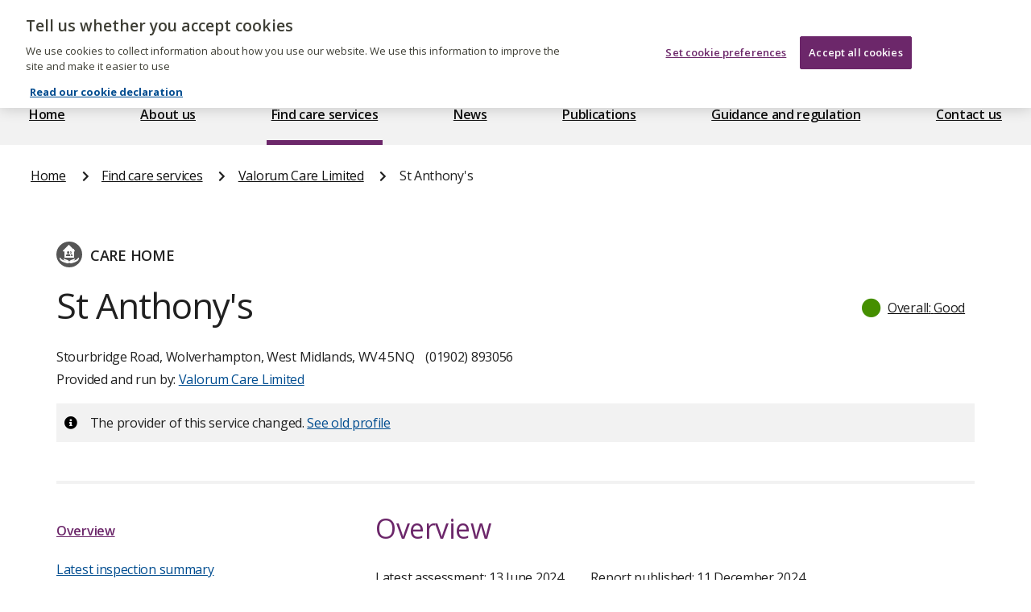

--- FILE ---
content_type: text/html; charset=UTF-8
request_url: https://www.cqc.org.uk/location/1-6958525806
body_size: 15844
content:
<!DOCTYPE html>
<html lang="en">
    <head>
        <meta charset="UTF-8">
        <meta name="viewport" content="width=device-width, initial-scale=1">
        <title>
                St Anthony&#039;s
            - Care Quality Commission</title>
        <link rel="shortcut icon" sizes="16x16 32x32 48x48" href="/_dp/images/favicon.ico" type="image/x-icon">
                    <link rel="stylesheet" href="/_dp/build/styles.2986d085.css">
                        <script src="https://kit.fontawesome.com/99cce2f562.js" crossorigin="anonymous"></script>
                    <script src="/_dp/build/runtime.3e91bdb3.js" defer></script><script src="/_dp/build/218.870b8c7b.js" defer></script><script src="/_dp/build/876.e552b79d.js" defer></script><script src="/_dp/build/371.ab14529e.js" defer></script><script src="/_dp/build/app.9eebc712.js" defer></script>
                    
                <link rel="preconnect" href="https://fonts.googleapis.com">
        <link rel="preconnect" href="https://fonts.gstatic.com" crossorigin>
        <link
        href="https://fonts.googleapis.com/css2?family=Open+Sans:ital,wght@0,400;0,600;0,700;1,400&display=swap" rel="stylesheet">
                            <!-- Google Tag Manager -->
            <script>
                (function (w, d, s, l, i) {
                    w[l] = w[l] || [];
                    w[l].push({'gtm.start': new Date().getTime(), event: 'gtm.js'});
                    var f = d.getElementsByTagName(s)[0],
                        j = d.createElement(s),
                        dl = l != 'dataLayer' ? '&l=' + l : '';
                    j.async = true;
                    j.src = 'https://www.googletagmanager.com/gtm.js?id=' + i + dl;
                    f.parentNode.insertBefore(j, f);
                })(window, document, 'script', 'dataLayer', 'GTM-KPP248R');
            </script>
            <!-- End Google Tag Manager -->
            </head>
    <body >
                    <!-- Google Tag Manager (noscript) -->
            <noscript>
                <iframe src="https://www.googletagmanager.com/ns.html?id=GTM-KPP248R" height="0" width="0" style="display:none;visibility:hidden"></iframe>
            </noscript>
            <!-- End Google Tag Manager (noscript) -->
        
        <nav class="skip-link-wrapper" id="skip-link-wrapper">
	<a href="#main-content-wrapper" class="govuk-skip-link">Skip to main content</a>
</nav>


        <div class="layout-container">
          <header role="banner">
            
            <header  class="site-header"  id="site-header--desktop">
    <nav id="site-header__desktop-search-and-links">
        <div class="search-and-links__wrapper">
            <div class="site-header__desktop-logo-wrapper">
                <a class="site-header__desktop-logo-link" href="/">
                    <span class="sr-only">The Care Quality Commission</span>
<?xml version="1.0" encoding="utf-8"?>
<svg version="1.1" xmlns="http://www.w3.org/2000/svg" xmlns:xlink="http://www.w3.org/1999/xlink" x="0px" y="0px"
	 width="170.083px" height="53.739px" viewBox="0 0 170.083 53.739" enable-background="new 0 0 170.083 53.739"
	 xml:space="preserve">
  <g>
    <g>
      <defs>
        <rect id="SVGID_1--251113423" width="170.083" height="53.739"/>
      </defs>
      <clipPath id="SVGID_2--427716191">
        <use xlink:href="#SVGID_1--251113423"  overflow="visible"/>
      </clipPath>
      <path clip-path="url(#SVGID_2--427716191)" fill="#FFFFFF" d="M72.831,30.204c-3.314,0-5.452,2.42-5.452,5.994
        c0,3.596,2.115,5.947,5.288,5.947c3.29,0,5.43-2.375,5.43-5.947C78.097,32.554,76.005,30.204,72.831,30.204 M72.784,40.475
        c-1.948,0-3.407-1.738-3.407-4.348c0-2.561,1.292-4.277,3.337-4.277c1.951,0,3.386,1.762,3.386,4.371
        C76.1,38.808,74.901,40.475,72.784,40.475 M141.793,26.211c-0.683,0-1.222,0.542-1.222,1.223s0.539,1.223,1.222,1.223
        c0.681,0,1.222-0.541,1.222-1.223S142.474,26.211,141.793,26.211 M61.764,40.311c-3.457,0-5.621-2.492-5.621-6.322
        c0-3.926,2.587-6.254,5.785-6.254c2.209,0,3.596,0.941,3.786,1.059l0.915-1.457c-0.188-0.188-1.715-1.456-4.818-1.456
        c-4.326,0-7.83,3.054-7.83,8.295c0,5.053,3.315,8.014,7.524,8.014c3.174,0,5.1-1.456,5.264-1.643l-0.915-1.457
        C65.688,39.183,64.02,40.311,61.764,40.311 M150.397,30.204c-3.312,0-5.451,2.42-5.451,5.994c0,3.596,2.115,5.947,5.287,5.947
        c3.291,0,5.429-2.375,5.429-5.947C155.662,32.554,153.573,30.204,150.397,30.204 M150.351,40.475
        c-1.951,0-3.406-1.738-3.406-4.348c0-2.561,1.291-4.277,3.338-4.277c1.949,0,3.385,1.762,3.385,4.371
        C153.667,38.808,152.467,40.475,150.351,40.475 M163.093,30.204c-1.929,0-3.361,1.035-3.552,1.152v-0.848h-1.783v11.377h1.995v-9
        c0.096-0.073,1.527-0.989,2.988-0.989c0.703,0,1.291,0.261,1.597,0.565c0.586,0.586,0.612,1.527,0.612,2.961v6.463h1.994v-6.604
        c0-1.832-0.047-3.01-1.127-4.091C165.466,30.838,164.665,30.204,163.093,30.204 M91.869,30.204c-1.718,0-3.009,0.729-3.949,1.317
        c-0.519-0.707-1.366-1.317-2.798-1.317c-1.787,0-3.338,1.058-3.479,1.152v-0.848h-1.787v11.377h1.998v-9.049
        c0.164-0.092,1.527-0.94,2.915-0.94c0.681,0,1.175,0.212,1.481,0.519c0.588,0.61,0.565,1.645,0.565,3.172v6.299h1.975v-6.369
        c0-0.918,0-2.162-0.191-2.657c0.262-0.163,1.623-0.963,3.008-0.963c0.684,0,1.203,0.188,1.555,0.588
        c0.589,0.636,0.564,2.046,0.564,2.75v6.651h1.998v-6.604c0-1.832-0.047-3.01-1.13-4.091
        C94.242,30.838,93.442,30.204,91.869,30.204 M116.287,41.885h1.998V30.508h-1.998V41.885z M117.274,26.211
        c-0.683,0-1.224,0.542-1.224,1.223s0.541,1.223,1.224,1.223c0.681,0,1.223-0.541,1.223-1.223S117.955,26.211,117.274,26.211
        M109.916,30.204c-1.714,0-3.009,0.729-3.949,1.317c-0.516-0.707-1.362-1.317-2.795-1.317c-1.788,0-3.34,1.058-3.481,1.152v-0.848
        h-1.787v11.377h1.998v-9.049c0.168-0.092,1.529-0.94,2.916-0.94c0.683,0,1.178,0.212,1.481,0.519
        c0.589,0.61,0.565,1.645,0.565,3.172v6.299h1.975v-6.369c0-0.918,0-2.162-0.189-2.657c0.258-0.163,1.623-0.963,3.009-0.963
        c0.68,0,1.198,0.188,1.553,0.588c0.586,0.636,0.562,2.046,0.562,2.75v6.651h2v-6.604c0-1.832-0.047-3.01-1.129-4.091
        C112.291,30.838,111.492,30.204,109.916,30.204 M122.915,33.306c0-0.845,0.705-1.528,2.091-1.528s2.563,0.684,2.705,0.776
        l0.749-1.339c-0.117-0.096-1.385-1.012-3.596-1.012c-2.324,0-3.971,1.293-3.971,3.219c0,3.621,5.615,3.104,5.615,5.431
        c0,1.013-0.961,1.694-2.186,1.694c-1.643,0-2.795-0.729-3.031-0.87l-0.754,1.387c0.145,0.117,1.646,1.126,3.902,1.126
        c2.235,0,4.164-1.268,4.164-3.477C128.604,35.093,122.915,35.493,122.915,33.306 M140.808,41.885h1.998V30.508h-1.998V41.885z
        M132.603,33.306c0-0.845,0.705-1.528,2.092-1.528s2.562,0.684,2.705,0.776l0.75-1.339c-0.117-0.096-1.385-1.012-3.594-1.012
        c-2.328,0-3.974,1.293-3.974,3.219c0,3.621,5.614,3.104,5.614,5.431c0,1.013-0.959,1.694-2.184,1.694
        c-1.644,0-2.798-0.729-3.031-0.87l-0.754,1.387c0.144,0.117,1.646,1.126,3.904,1.126c2.23,0,4.158-1.268,4.158-3.477
        C138.29,35.093,132.603,35.493,132.603,33.306"/>
      <path clip-path="url(#SVGID_2--427716191)" fill="#FFFFFF" d="M61.693,22.204c3.506,0,5.527-1.739,5.713-1.926l-1.37-2.206
        c-0.255,0.14-1.905,1.278-3.949,1.278c-2.948,0-4.828-2.113-4.828-5.341c0-3.296,2.181-5.271,4.992-5.271
        c2.252,0,3.507,1.068,3.692,1.184l1.417-2.158c-0.163-0.162-1.766-1.787-5.248-1.787c-4.621,0-8.151,3.086-8.151,8.243
        C53.961,19.187,57.329,22.204,61.693,22.204 M68.305,18.418c0,2.161,1.415,3.67,3.691,3.67c1.811,0,3.018-0.929,3.227-1.07v0.815
        h2.718v-6.849c0-1.487,0.023-2.671-0.93-3.623c-1.115-1.114-2.762-1.276-3.737-1.276c-2.625,0-4.181,1.09-4.342,1.229l1.043,1.998
        c0.164-0.094,1.533-0.836,3.042-0.836c0.86,0,1.37,0.209,1.625,0.464c0.325,0.327,0.349,0.65,0.349,1.346h-0.326
        C73.273,14.287,68.305,14.357,68.305,18.418 M74.991,19.023c-0.138,0.069-0.906,0.696-2.183,0.696
        c-0.765,0-1.764-0.325-1.764-1.508c0-1.439,1.439-1.788,3.46-1.788h0.487V19.023z M82.551,14.333
        c0.349-0.51,1.298-1.648,3.204-1.648c0.16,0,0.603,0.046,0.697,0.07l0.721-2.37c-0.07-0.022-0.489-0.3-1.305-0.3
        c-2.274,0-3.688,1.601-3.782,1.764v-1.44h-2.669v11.424h3.134V14.333z M92.413,10.085c-3.248,0-5.478,2.6-5.478,6.105
        c0,3.321,1.974,5.967,5.688,5.967c2.531,0,4.272-1.184,4.34-1.253l-1.02-1.996c-0.49,0.231-1.604,0.811-3.045,0.811
        c-2.273,0-2.971-1.74-2.924-2.576h7.523c0-0.162,0.047-0.488,0.047-0.974C97.546,12.453,95.757,10.085,92.413,10.085
        M89.952,14.89c0.232-1.416,1.113-2.482,2.532-2.482c1.927,0,2.159,1.857,2.159,2.482H89.952z M120.557,22.158
        c1.623,0,3.04-1.045,3.226-1.184v0.86h2.67V10.41h-3.133v8.36c-0.188,0.139-1.115,0.719-2.115,0.719
        c-0.742,0-1.09-0.279-1.228-0.418c-0.419-0.419-0.489-1.16-0.489-2.646V10.41h-3.135v6.154c0,1.485-0.047,3.203,1.23,4.481
        C118.327,21.787,119.349,22.158,120.557,22.158 M134.612,21.019v0.815h2.717v-6.849c0-1.487,0.026-2.671-0.927-3.623
        c-1.116-1.114-2.762-1.276-3.737-1.276c-2.625,0-4.181,1.09-4.343,1.229l1.044,1.998c0.164-0.094,1.531-0.836,3.04-0.836
        c0.861,0,1.371,0.209,1.626,0.464c0.326,0.327,0.35,0.65,0.35,1.346h-0.325c-1.392,0-6.36,0.071-6.36,4.132
        c0,2.161,1.414,3.67,3.689,3.67C133.197,22.088,134.405,21.16,134.612,21.019 M130.436,18.211c0-1.439,1.438-1.788,3.46-1.788
        h0.486v2.6c-0.139,0.069-0.905,0.696-2.184,0.696C131.434,19.72,130.436,19.395,130.436,18.211 M141.999,5.023h-3.136v16.811
        h3.136V5.023z M145.197,8.993c0.996,0,1.787-0.788,1.787-1.787c0-0.997-0.791-1.787-1.787-1.787c-0.997,0-1.788,0.79-1.788,1.787
        C143.409,8.205,144.2,8.993,145.197,8.993 M146.776,10.41h-3.135v11.424h3.135V10.41z M154.88,19.534
        c-1.371,0-1.44-1.044-1.44-1.949V13.01h3.252v-2.6h-3.252v-3.18h-3.132v3.18h-1.975v2.6h1.975v4.459c0,1.602,0,2.692,0.974,3.668
        c0.765,0.766,1.927,1.021,2.948,1.021c1.693,0,2.787-0.673,2.877-0.743l-0.787-2.158C156.11,19.326,155.598,19.534,154.88,19.534
        M159.845,24.688c-0.906,0-1.602-0.325-1.766-0.394l-0.928,2.228c0.094,0.047,1.184,0.72,2.855,0.72
        c1.882,0,2.854-0.696,3.343-1.183c0.812-0.812,1.325-1.858,2.207-4.109l4.526-11.54h-3.088l-2.856,8.009l-3.063-8.009h-3.32
        l4.783,11.424c-0.188,0.51-0.582,1.717-1.139,2.275C161.027,24.479,160.54,24.688,159.845,24.688 M114.972,13.983
        c0-4.657-2.98-8.014-7.572-8.014c-4.498,0-7.57,3.238-7.57,8.014c0,4.862,3.006,8.19,7.441,8.266v0.001
        c0,0,0.176,0.005,0.191,0.005c2.151,0.05,3.644,0.772,4.593,1.944c0.321-0.213,2.659-2.225,2.659-2.225s-0.808-0.969-2.684-1.221
        C113.859,19.334,114.972,16.98,114.972,13.983 M107.47,19.482c-2.446,0-4.311-2.026-4.311-5.286c0-3.241,1.629-5.523,4.125-5.523
        c2.608,0,4.357,2.212,4.357,5.288C111.642,16.455,110.686,19.482,107.47,19.482"/>
      <path clip-path="url(#SVGID_2--427716191)" fill="#FFFFFF" d="M37.902,43.649c6.145-4.354,10.16-11.517,10.16-19.62
        C48.062,10.758,37.303,0,24.031,0C10.758,0,0,10.758,0,24.029c0,13.273,10.758,24.03,24.031,24.03h0.685
        c6.391,0.109,10.784,2.231,13.589,5.68c0.942-0.619,7.753-6.483,7.753-6.483S43.619,44.311,37.902,43.649 M23.501,41.911
        c6.094-1.24,11.068-5.584,13.258-11.323c-0.013-0.009-0.029-0.005-0.045,0.009c-2.378,4.586-7.16,7.723-12.683,7.723
        c-7.893,0-14.29-6.398-14.29-14.29c0-7.891,6.397-14.288,14.29-14.288c5.523,0,10.307,3.139,12.684,7.725
        c0.016,0.012,0.032,0.016,0.044,0.005c-2.19-5.738-7.166-10.08-13.258-11.322c0.199-0.007,0.397-0.014,0.597-0.014
        c9.787,0,17.718,8.011,17.718,17.894c0,9.884-7.931,17.897-17.718,17.897C23.898,41.926,23.7,41.917,23.501,41.911"/>
    </g>
  </g>
</svg>

                </a>
            </div>
            <a href="/give-feedback-on-care" class="site-header__desktop-extra-link">
                                <img class="site-header__desktop-extra-link--icon" src="/_dp/images/ic_comment.png" alt="">
                <span class="site-header__desktop-extra-link--text">Feedback on care</span>
            </a>
            <a href="https://www.cqc.org.uk/aboutproviderportal" class="site-header__desktop-extra-link">
                                <img class="site-header__desktop-extra-link--icon" src="/_dp/images/ic_provider.png" alt="">
                <span class="site-header__desktop-extra-link--text">Provider portal</span>
            </a>
            <nav class="site-header__desktop-search-wrapper">
                                <form id="search-form--desktop"  class="cqc-search-form" action="/_dp/search_redirect" method="post" accept-charset="UTF-8">
  <fieldset class="search-form">
    <legend class="sr-only">Select which area of CQC to search, and enter your search term</legend>
    <label for="site-search-dropdown--desktop" class="sr-only">Area of CQC website to search</label>
    <select name="type" class="search-form__dropdown" id="site-search-dropdown--desktop">
      <option value="/search/site">Website</option>
      <option value="/search/guidance">Guidance for providers</option>
      <option value="/search/press-releases">Press releases</option>
      <option value="/search/news">News</option>
      <option value="/search/publications">Publications</option>
      <option value="/search/documents">Documents</option>
    </select>
        <div class="search-form__input-wrapper">
      <input class="search-form__input" id="search-form__input--desktop" name="keyword" placeholder="Keyword search" autocomplete="off" type="search" value="" size="20" maxlength="128"  aria-label="Keyword search">
      <button class="search-form__submit" id="search-form__submit--desktop" type="submit" value="Search">
        <i class="far fa-search"></i>
        <span class="sr-only">Search</span>
      </button>
    </div>
  </fieldset>
</form>

            </nav>
        </div>
    </nav>
    <nav id="site-header__desktop-menu">
        <ul class="site-main-menu__list">
	<li class="site-main-menu__item">
		<a class="site-main-menu__link site-main-menu__link--home" href="/">Home</a>
	</li>
	<li class="site-main-menu__item">
		<a class="site-main-menu__link site-main-menu__link--about" href="/about-us">About us</a>
	</li>
	<li class="site-main-menu__item site-main-menu__item--active">
		<a class="site-main-menu__link site-main-menu__link--care-services site-main-menu__link--active" href="/care-services">Find care services</a>
	</li>
	<li class="site-main-menu__item">
		<a class="site-main-menu__link site-main-menu__link--news" href="/news">News</a>
	</li>
	<li class="site-main-menu__item">
		<a class="site-main-menu__link site-main-menu__link--publication" href="/publications">Publications</a>
	</li>
	<li class="site-main-menu__item">
		<a class="site-main-menu__link site-main-menu__link--guidance" href="/node/10076">Guidance and regulation</a>
	</li>
	<li class="site-main-menu__item">
		<a class="site-main-menu__link site-main-menu__link--contact" href="/contact-us">Contact us</a>
	</li>
</ul>

    </nav>
</header>

            <header class="site-header" id="site-header--mobile">
	<div class="site-header--mobile__logo-wrapper">
		<a class="site-header--mobile__logo-link" href="/">
			<span class="sr-only">The Care Quality Commission</span>
<?xml version="1.0" encoding="utf-8"?>
<svg version="1.1" xmlns="http://www.w3.org/2000/svg" xmlns:xlink="http://www.w3.org/1999/xlink" x="0px" y="0px"
	 width="170.083px" height="53.739px" viewBox="0 0 170.083 53.739" enable-background="new 0 0 170.083 53.739"
	 xml:space="preserve">
  <g>
    <g>
      <defs>
        <rect id="SVGID_1--389025203" width="170.083" height="53.739"/>
      </defs>
      <clipPath id="SVGID_2--56448962">
        <use xlink:href="#SVGID_1--389025203"  overflow="visible"/>
      </clipPath>
      <path clip-path="url(#SVGID_2--56448962)" fill="#FFFFFF" d="M72.831,30.204c-3.314,0-5.452,2.42-5.452,5.994
        c0,3.596,2.115,5.947,5.288,5.947c3.29,0,5.43-2.375,5.43-5.947C78.097,32.554,76.005,30.204,72.831,30.204 M72.784,40.475
        c-1.948,0-3.407-1.738-3.407-4.348c0-2.561,1.292-4.277,3.337-4.277c1.951,0,3.386,1.762,3.386,4.371
        C76.1,38.808,74.901,40.475,72.784,40.475 M141.793,26.211c-0.683,0-1.222,0.542-1.222,1.223s0.539,1.223,1.222,1.223
        c0.681,0,1.222-0.541,1.222-1.223S142.474,26.211,141.793,26.211 M61.764,40.311c-3.457,0-5.621-2.492-5.621-6.322
        c0-3.926,2.587-6.254,5.785-6.254c2.209,0,3.596,0.941,3.786,1.059l0.915-1.457c-0.188-0.188-1.715-1.456-4.818-1.456
        c-4.326,0-7.83,3.054-7.83,8.295c0,5.053,3.315,8.014,7.524,8.014c3.174,0,5.1-1.456,5.264-1.643l-0.915-1.457
        C65.688,39.183,64.02,40.311,61.764,40.311 M150.397,30.204c-3.312,0-5.451,2.42-5.451,5.994c0,3.596,2.115,5.947,5.287,5.947
        c3.291,0,5.429-2.375,5.429-5.947C155.662,32.554,153.573,30.204,150.397,30.204 M150.351,40.475
        c-1.951,0-3.406-1.738-3.406-4.348c0-2.561,1.291-4.277,3.338-4.277c1.949,0,3.385,1.762,3.385,4.371
        C153.667,38.808,152.467,40.475,150.351,40.475 M163.093,30.204c-1.929,0-3.361,1.035-3.552,1.152v-0.848h-1.783v11.377h1.995v-9
        c0.096-0.073,1.527-0.989,2.988-0.989c0.703,0,1.291,0.261,1.597,0.565c0.586,0.586,0.612,1.527,0.612,2.961v6.463h1.994v-6.604
        c0-1.832-0.047-3.01-1.127-4.091C165.466,30.838,164.665,30.204,163.093,30.204 M91.869,30.204c-1.718,0-3.009,0.729-3.949,1.317
        c-0.519-0.707-1.366-1.317-2.798-1.317c-1.787,0-3.338,1.058-3.479,1.152v-0.848h-1.787v11.377h1.998v-9.049
        c0.164-0.092,1.527-0.94,2.915-0.94c0.681,0,1.175,0.212,1.481,0.519c0.588,0.61,0.565,1.645,0.565,3.172v6.299h1.975v-6.369
        c0-0.918,0-2.162-0.191-2.657c0.262-0.163,1.623-0.963,3.008-0.963c0.684,0,1.203,0.188,1.555,0.588
        c0.589,0.636,0.564,2.046,0.564,2.75v6.651h1.998v-6.604c0-1.832-0.047-3.01-1.13-4.091
        C94.242,30.838,93.442,30.204,91.869,30.204 M116.287,41.885h1.998V30.508h-1.998V41.885z M117.274,26.211
        c-0.683,0-1.224,0.542-1.224,1.223s0.541,1.223,1.224,1.223c0.681,0,1.223-0.541,1.223-1.223S117.955,26.211,117.274,26.211
        M109.916,30.204c-1.714,0-3.009,0.729-3.949,1.317c-0.516-0.707-1.362-1.317-2.795-1.317c-1.788,0-3.34,1.058-3.481,1.152v-0.848
        h-1.787v11.377h1.998v-9.049c0.168-0.092,1.529-0.94,2.916-0.94c0.683,0,1.178,0.212,1.481,0.519
        c0.589,0.61,0.565,1.645,0.565,3.172v6.299h1.975v-6.369c0-0.918,0-2.162-0.189-2.657c0.258-0.163,1.623-0.963,3.009-0.963
        c0.68,0,1.198,0.188,1.553,0.588c0.586,0.636,0.562,2.046,0.562,2.75v6.651h2v-6.604c0-1.832-0.047-3.01-1.129-4.091
        C112.291,30.838,111.492,30.204,109.916,30.204 M122.915,33.306c0-0.845,0.705-1.528,2.091-1.528s2.563,0.684,2.705,0.776
        l0.749-1.339c-0.117-0.096-1.385-1.012-3.596-1.012c-2.324,0-3.971,1.293-3.971,3.219c0,3.621,5.615,3.104,5.615,5.431
        c0,1.013-0.961,1.694-2.186,1.694c-1.643,0-2.795-0.729-3.031-0.87l-0.754,1.387c0.145,0.117,1.646,1.126,3.902,1.126
        c2.235,0,4.164-1.268,4.164-3.477C128.604,35.093,122.915,35.493,122.915,33.306 M140.808,41.885h1.998V30.508h-1.998V41.885z
        M132.603,33.306c0-0.845,0.705-1.528,2.092-1.528s2.562,0.684,2.705,0.776l0.75-1.339c-0.117-0.096-1.385-1.012-3.594-1.012
        c-2.328,0-3.974,1.293-3.974,3.219c0,3.621,5.614,3.104,5.614,5.431c0,1.013-0.959,1.694-2.184,1.694
        c-1.644,0-2.798-0.729-3.031-0.87l-0.754,1.387c0.144,0.117,1.646,1.126,3.904,1.126c2.23,0,4.158-1.268,4.158-3.477
        C138.29,35.093,132.603,35.493,132.603,33.306"/>
      <path clip-path="url(#SVGID_2--56448962)" fill="#FFFFFF" d="M61.693,22.204c3.506,0,5.527-1.739,5.713-1.926l-1.37-2.206
        c-0.255,0.14-1.905,1.278-3.949,1.278c-2.948,0-4.828-2.113-4.828-5.341c0-3.296,2.181-5.271,4.992-5.271
        c2.252,0,3.507,1.068,3.692,1.184l1.417-2.158c-0.163-0.162-1.766-1.787-5.248-1.787c-4.621,0-8.151,3.086-8.151,8.243
        C53.961,19.187,57.329,22.204,61.693,22.204 M68.305,18.418c0,2.161,1.415,3.67,3.691,3.67c1.811,0,3.018-0.929,3.227-1.07v0.815
        h2.718v-6.849c0-1.487,0.023-2.671-0.93-3.623c-1.115-1.114-2.762-1.276-3.737-1.276c-2.625,0-4.181,1.09-4.342,1.229l1.043,1.998
        c0.164-0.094,1.533-0.836,3.042-0.836c0.86,0,1.37,0.209,1.625,0.464c0.325,0.327,0.349,0.65,0.349,1.346h-0.326
        C73.273,14.287,68.305,14.357,68.305,18.418 M74.991,19.023c-0.138,0.069-0.906,0.696-2.183,0.696
        c-0.765,0-1.764-0.325-1.764-1.508c0-1.439,1.439-1.788,3.46-1.788h0.487V19.023z M82.551,14.333
        c0.349-0.51,1.298-1.648,3.204-1.648c0.16,0,0.603,0.046,0.697,0.07l0.721-2.37c-0.07-0.022-0.489-0.3-1.305-0.3
        c-2.274,0-3.688,1.601-3.782,1.764v-1.44h-2.669v11.424h3.134V14.333z M92.413,10.085c-3.248,0-5.478,2.6-5.478,6.105
        c0,3.321,1.974,5.967,5.688,5.967c2.531,0,4.272-1.184,4.34-1.253l-1.02-1.996c-0.49,0.231-1.604,0.811-3.045,0.811
        c-2.273,0-2.971-1.74-2.924-2.576h7.523c0-0.162,0.047-0.488,0.047-0.974C97.546,12.453,95.757,10.085,92.413,10.085
        M89.952,14.89c0.232-1.416,1.113-2.482,2.532-2.482c1.927,0,2.159,1.857,2.159,2.482H89.952z M120.557,22.158
        c1.623,0,3.04-1.045,3.226-1.184v0.86h2.67V10.41h-3.133v8.36c-0.188,0.139-1.115,0.719-2.115,0.719
        c-0.742,0-1.09-0.279-1.228-0.418c-0.419-0.419-0.489-1.16-0.489-2.646V10.41h-3.135v6.154c0,1.485-0.047,3.203,1.23,4.481
        C118.327,21.787,119.349,22.158,120.557,22.158 M134.612,21.019v0.815h2.717v-6.849c0-1.487,0.026-2.671-0.927-3.623
        c-1.116-1.114-2.762-1.276-3.737-1.276c-2.625,0-4.181,1.09-4.343,1.229l1.044,1.998c0.164-0.094,1.531-0.836,3.04-0.836
        c0.861,0,1.371,0.209,1.626,0.464c0.326,0.327,0.35,0.65,0.35,1.346h-0.325c-1.392,0-6.36,0.071-6.36,4.132
        c0,2.161,1.414,3.67,3.689,3.67C133.197,22.088,134.405,21.16,134.612,21.019 M130.436,18.211c0-1.439,1.438-1.788,3.46-1.788
        h0.486v2.6c-0.139,0.069-0.905,0.696-2.184,0.696C131.434,19.72,130.436,19.395,130.436,18.211 M141.999,5.023h-3.136v16.811
        h3.136V5.023z M145.197,8.993c0.996,0,1.787-0.788,1.787-1.787c0-0.997-0.791-1.787-1.787-1.787c-0.997,0-1.788,0.79-1.788,1.787
        C143.409,8.205,144.2,8.993,145.197,8.993 M146.776,10.41h-3.135v11.424h3.135V10.41z M154.88,19.534
        c-1.371,0-1.44-1.044-1.44-1.949V13.01h3.252v-2.6h-3.252v-3.18h-3.132v3.18h-1.975v2.6h1.975v4.459c0,1.602,0,2.692,0.974,3.668
        c0.765,0.766,1.927,1.021,2.948,1.021c1.693,0,2.787-0.673,2.877-0.743l-0.787-2.158C156.11,19.326,155.598,19.534,154.88,19.534
        M159.845,24.688c-0.906,0-1.602-0.325-1.766-0.394l-0.928,2.228c0.094,0.047,1.184,0.72,2.855,0.72
        c1.882,0,2.854-0.696,3.343-1.183c0.812-0.812,1.325-1.858,2.207-4.109l4.526-11.54h-3.088l-2.856,8.009l-3.063-8.009h-3.32
        l4.783,11.424c-0.188,0.51-0.582,1.717-1.139,2.275C161.027,24.479,160.54,24.688,159.845,24.688 M114.972,13.983
        c0-4.657-2.98-8.014-7.572-8.014c-4.498,0-7.57,3.238-7.57,8.014c0,4.862,3.006,8.19,7.441,8.266v0.001
        c0,0,0.176,0.005,0.191,0.005c2.151,0.05,3.644,0.772,4.593,1.944c0.321-0.213,2.659-2.225,2.659-2.225s-0.808-0.969-2.684-1.221
        C113.859,19.334,114.972,16.98,114.972,13.983 M107.47,19.482c-2.446,0-4.311-2.026-4.311-5.286c0-3.241,1.629-5.523,4.125-5.523
        c2.608,0,4.357,2.212,4.357,5.288C111.642,16.455,110.686,19.482,107.47,19.482"/>
      <path clip-path="url(#SVGID_2--56448962)" fill="#FFFFFF" d="M37.902,43.649c6.145-4.354,10.16-11.517,10.16-19.62
        C48.062,10.758,37.303,0,24.031,0C10.758,0,0,10.758,0,24.029c0,13.273,10.758,24.03,24.031,24.03h0.685
        c6.391,0.109,10.784,2.231,13.589,5.68c0.942-0.619,7.753-6.483,7.753-6.483S43.619,44.311,37.902,43.649 M23.501,41.911
        c6.094-1.24,11.068-5.584,13.258-11.323c-0.013-0.009-0.029-0.005-0.045,0.009c-2.378,4.586-7.16,7.723-12.683,7.723
        c-7.893,0-14.29-6.398-14.29-14.29c0-7.891,6.397-14.288,14.29-14.288c5.523,0,10.307,3.139,12.684,7.725
        c0.016,0.012,0.032,0.016,0.044,0.005c-2.19-5.738-7.166-10.08-13.258-11.322c0.199-0.007,0.397-0.014,0.597-0.014
        c9.787,0,17.718,8.011,17.718,17.894c0,9.884-7.931,17.897-17.718,17.897C23.898,41.926,23.7,41.917,23.501,41.911"/>
    </g>
  </g>
</svg>

		</a>
	</div>
	<button id="open-search" aria-haspopup="true">
		<span class="sr-only">Search</span>
		<i class="far fa-search"></i>
	</button>
	<button id="open-menu" aria-haspopup="true">
		<span class="sr-only">Menu</span>
		<i class="far fa-bars"></i>
	</button>
	<aside id="mobile-flyout" aria-live="polite" aria-expanded="false">
		<div class="mobile-menu__actions">
			<a class="site-header__desktop-logo-link" href="/">
				<span class="sr-only">The Care Quality Commission</span>
<?xml version="1.0" encoding="utf-8"?>
<svg version="1.1" xmlns="http://www.w3.org/2000/svg" xmlns:xlink="http://www.w3.org/1999/xlink" x="0px" y="0px"
	 width="170.083px" height="53.739px" viewBox="0 0 170.083 53.739" enable-background="new 0 0 170.083 53.739"
	 xml:space="preserve">
  <g>
    <g>
      <defs>
        <rect id="SVGID_1--1549299453" width="170.083" height="53.739"/>
      </defs>
      <clipPath id="SVGID_2--468572069">
        <use xlink:href="#SVGID_1--1549299453"  overflow="visible"/>
      </clipPath>
      <path clip-path="url(#SVGID_2--468572069)" fill="#FFFFFF" d="M72.831,30.204c-3.314,0-5.452,2.42-5.452,5.994
        c0,3.596,2.115,5.947,5.288,5.947c3.29,0,5.43-2.375,5.43-5.947C78.097,32.554,76.005,30.204,72.831,30.204 M72.784,40.475
        c-1.948,0-3.407-1.738-3.407-4.348c0-2.561,1.292-4.277,3.337-4.277c1.951,0,3.386,1.762,3.386,4.371
        C76.1,38.808,74.901,40.475,72.784,40.475 M141.793,26.211c-0.683,0-1.222,0.542-1.222,1.223s0.539,1.223,1.222,1.223
        c0.681,0,1.222-0.541,1.222-1.223S142.474,26.211,141.793,26.211 M61.764,40.311c-3.457,0-5.621-2.492-5.621-6.322
        c0-3.926,2.587-6.254,5.785-6.254c2.209,0,3.596,0.941,3.786,1.059l0.915-1.457c-0.188-0.188-1.715-1.456-4.818-1.456
        c-4.326,0-7.83,3.054-7.83,8.295c0,5.053,3.315,8.014,7.524,8.014c3.174,0,5.1-1.456,5.264-1.643l-0.915-1.457
        C65.688,39.183,64.02,40.311,61.764,40.311 M150.397,30.204c-3.312,0-5.451,2.42-5.451,5.994c0,3.596,2.115,5.947,5.287,5.947
        c3.291,0,5.429-2.375,5.429-5.947C155.662,32.554,153.573,30.204,150.397,30.204 M150.351,40.475
        c-1.951,0-3.406-1.738-3.406-4.348c0-2.561,1.291-4.277,3.338-4.277c1.949,0,3.385,1.762,3.385,4.371
        C153.667,38.808,152.467,40.475,150.351,40.475 M163.093,30.204c-1.929,0-3.361,1.035-3.552,1.152v-0.848h-1.783v11.377h1.995v-9
        c0.096-0.073,1.527-0.989,2.988-0.989c0.703,0,1.291,0.261,1.597,0.565c0.586,0.586,0.612,1.527,0.612,2.961v6.463h1.994v-6.604
        c0-1.832-0.047-3.01-1.127-4.091C165.466,30.838,164.665,30.204,163.093,30.204 M91.869,30.204c-1.718,0-3.009,0.729-3.949,1.317
        c-0.519-0.707-1.366-1.317-2.798-1.317c-1.787,0-3.338,1.058-3.479,1.152v-0.848h-1.787v11.377h1.998v-9.049
        c0.164-0.092,1.527-0.94,2.915-0.94c0.681,0,1.175,0.212,1.481,0.519c0.588,0.61,0.565,1.645,0.565,3.172v6.299h1.975v-6.369
        c0-0.918,0-2.162-0.191-2.657c0.262-0.163,1.623-0.963,3.008-0.963c0.684,0,1.203,0.188,1.555,0.588
        c0.589,0.636,0.564,2.046,0.564,2.75v6.651h1.998v-6.604c0-1.832-0.047-3.01-1.13-4.091
        C94.242,30.838,93.442,30.204,91.869,30.204 M116.287,41.885h1.998V30.508h-1.998V41.885z M117.274,26.211
        c-0.683,0-1.224,0.542-1.224,1.223s0.541,1.223,1.224,1.223c0.681,0,1.223-0.541,1.223-1.223S117.955,26.211,117.274,26.211
        M109.916,30.204c-1.714,0-3.009,0.729-3.949,1.317c-0.516-0.707-1.362-1.317-2.795-1.317c-1.788,0-3.34,1.058-3.481,1.152v-0.848
        h-1.787v11.377h1.998v-9.049c0.168-0.092,1.529-0.94,2.916-0.94c0.683,0,1.178,0.212,1.481,0.519
        c0.589,0.61,0.565,1.645,0.565,3.172v6.299h1.975v-6.369c0-0.918,0-2.162-0.189-2.657c0.258-0.163,1.623-0.963,3.009-0.963
        c0.68,0,1.198,0.188,1.553,0.588c0.586,0.636,0.562,2.046,0.562,2.75v6.651h2v-6.604c0-1.832-0.047-3.01-1.129-4.091
        C112.291,30.838,111.492,30.204,109.916,30.204 M122.915,33.306c0-0.845,0.705-1.528,2.091-1.528s2.563,0.684,2.705,0.776
        l0.749-1.339c-0.117-0.096-1.385-1.012-3.596-1.012c-2.324,0-3.971,1.293-3.971,3.219c0,3.621,5.615,3.104,5.615,5.431
        c0,1.013-0.961,1.694-2.186,1.694c-1.643,0-2.795-0.729-3.031-0.87l-0.754,1.387c0.145,0.117,1.646,1.126,3.902,1.126
        c2.235,0,4.164-1.268,4.164-3.477C128.604,35.093,122.915,35.493,122.915,33.306 M140.808,41.885h1.998V30.508h-1.998V41.885z
        M132.603,33.306c0-0.845,0.705-1.528,2.092-1.528s2.562,0.684,2.705,0.776l0.75-1.339c-0.117-0.096-1.385-1.012-3.594-1.012
        c-2.328,0-3.974,1.293-3.974,3.219c0,3.621,5.614,3.104,5.614,5.431c0,1.013-0.959,1.694-2.184,1.694
        c-1.644,0-2.798-0.729-3.031-0.87l-0.754,1.387c0.144,0.117,1.646,1.126,3.904,1.126c2.23,0,4.158-1.268,4.158-3.477
        C138.29,35.093,132.603,35.493,132.603,33.306"/>
      <path clip-path="url(#SVGID_2--468572069)" fill="#FFFFFF" d="M61.693,22.204c3.506,0,5.527-1.739,5.713-1.926l-1.37-2.206
        c-0.255,0.14-1.905,1.278-3.949,1.278c-2.948,0-4.828-2.113-4.828-5.341c0-3.296,2.181-5.271,4.992-5.271
        c2.252,0,3.507,1.068,3.692,1.184l1.417-2.158c-0.163-0.162-1.766-1.787-5.248-1.787c-4.621,0-8.151,3.086-8.151,8.243
        C53.961,19.187,57.329,22.204,61.693,22.204 M68.305,18.418c0,2.161,1.415,3.67,3.691,3.67c1.811,0,3.018-0.929,3.227-1.07v0.815
        h2.718v-6.849c0-1.487,0.023-2.671-0.93-3.623c-1.115-1.114-2.762-1.276-3.737-1.276c-2.625,0-4.181,1.09-4.342,1.229l1.043,1.998
        c0.164-0.094,1.533-0.836,3.042-0.836c0.86,0,1.37,0.209,1.625,0.464c0.325,0.327,0.349,0.65,0.349,1.346h-0.326
        C73.273,14.287,68.305,14.357,68.305,18.418 M74.991,19.023c-0.138,0.069-0.906,0.696-2.183,0.696
        c-0.765,0-1.764-0.325-1.764-1.508c0-1.439,1.439-1.788,3.46-1.788h0.487V19.023z M82.551,14.333
        c0.349-0.51,1.298-1.648,3.204-1.648c0.16,0,0.603,0.046,0.697,0.07l0.721-2.37c-0.07-0.022-0.489-0.3-1.305-0.3
        c-2.274,0-3.688,1.601-3.782,1.764v-1.44h-2.669v11.424h3.134V14.333z M92.413,10.085c-3.248,0-5.478,2.6-5.478,6.105
        c0,3.321,1.974,5.967,5.688,5.967c2.531,0,4.272-1.184,4.34-1.253l-1.02-1.996c-0.49,0.231-1.604,0.811-3.045,0.811
        c-2.273,0-2.971-1.74-2.924-2.576h7.523c0-0.162,0.047-0.488,0.047-0.974C97.546,12.453,95.757,10.085,92.413,10.085
        M89.952,14.89c0.232-1.416,1.113-2.482,2.532-2.482c1.927,0,2.159,1.857,2.159,2.482H89.952z M120.557,22.158
        c1.623,0,3.04-1.045,3.226-1.184v0.86h2.67V10.41h-3.133v8.36c-0.188,0.139-1.115,0.719-2.115,0.719
        c-0.742,0-1.09-0.279-1.228-0.418c-0.419-0.419-0.489-1.16-0.489-2.646V10.41h-3.135v6.154c0,1.485-0.047,3.203,1.23,4.481
        C118.327,21.787,119.349,22.158,120.557,22.158 M134.612,21.019v0.815h2.717v-6.849c0-1.487,0.026-2.671-0.927-3.623
        c-1.116-1.114-2.762-1.276-3.737-1.276c-2.625,0-4.181,1.09-4.343,1.229l1.044,1.998c0.164-0.094,1.531-0.836,3.04-0.836
        c0.861,0,1.371,0.209,1.626,0.464c0.326,0.327,0.35,0.65,0.35,1.346h-0.325c-1.392,0-6.36,0.071-6.36,4.132
        c0,2.161,1.414,3.67,3.689,3.67C133.197,22.088,134.405,21.16,134.612,21.019 M130.436,18.211c0-1.439,1.438-1.788,3.46-1.788
        h0.486v2.6c-0.139,0.069-0.905,0.696-2.184,0.696C131.434,19.72,130.436,19.395,130.436,18.211 M141.999,5.023h-3.136v16.811
        h3.136V5.023z M145.197,8.993c0.996,0,1.787-0.788,1.787-1.787c0-0.997-0.791-1.787-1.787-1.787c-0.997,0-1.788,0.79-1.788,1.787
        C143.409,8.205,144.2,8.993,145.197,8.993 M146.776,10.41h-3.135v11.424h3.135V10.41z M154.88,19.534
        c-1.371,0-1.44-1.044-1.44-1.949V13.01h3.252v-2.6h-3.252v-3.18h-3.132v3.18h-1.975v2.6h1.975v4.459c0,1.602,0,2.692,0.974,3.668
        c0.765,0.766,1.927,1.021,2.948,1.021c1.693,0,2.787-0.673,2.877-0.743l-0.787-2.158C156.11,19.326,155.598,19.534,154.88,19.534
        M159.845,24.688c-0.906,0-1.602-0.325-1.766-0.394l-0.928,2.228c0.094,0.047,1.184,0.72,2.855,0.72
        c1.882,0,2.854-0.696,3.343-1.183c0.812-0.812,1.325-1.858,2.207-4.109l4.526-11.54h-3.088l-2.856,8.009l-3.063-8.009h-3.32
        l4.783,11.424c-0.188,0.51-0.582,1.717-1.139,2.275C161.027,24.479,160.54,24.688,159.845,24.688 M114.972,13.983
        c0-4.657-2.98-8.014-7.572-8.014c-4.498,0-7.57,3.238-7.57,8.014c0,4.862,3.006,8.19,7.441,8.266v0.001
        c0,0,0.176,0.005,0.191,0.005c2.151,0.05,3.644,0.772,4.593,1.944c0.321-0.213,2.659-2.225,2.659-2.225s-0.808-0.969-2.684-1.221
        C113.859,19.334,114.972,16.98,114.972,13.983 M107.47,19.482c-2.446,0-4.311-2.026-4.311-5.286c0-3.241,1.629-5.523,4.125-5.523
        c2.608,0,4.357,2.212,4.357,5.288C111.642,16.455,110.686,19.482,107.47,19.482"/>
      <path clip-path="url(#SVGID_2--468572069)" fill="#FFFFFF" d="M37.902,43.649c6.145-4.354,10.16-11.517,10.16-19.62
        C48.062,10.758,37.303,0,24.031,0C10.758,0,0,10.758,0,24.029c0,13.273,10.758,24.03,24.031,24.03h0.685
        c6.391,0.109,10.784,2.231,13.589,5.68c0.942-0.619,7.753-6.483,7.753-6.483S43.619,44.311,37.902,43.649 M23.501,41.911
        c6.094-1.24,11.068-5.584,13.258-11.323c-0.013-0.009-0.029-0.005-0.045,0.009c-2.378,4.586-7.16,7.723-12.683,7.723
        c-7.893,0-14.29-6.398-14.29-14.29c0-7.891,6.397-14.288,14.29-14.288c5.523,0,10.307,3.139,12.684,7.725
        c0.016,0.012,0.032,0.016,0.044,0.005c-2.19-5.738-7.166-10.08-13.258-11.322c0.199-0.007,0.397-0.014,0.597-0.014
        c9.787,0,17.718,8.011,17.718,17.894c0,9.884-7.931,17.897-17.718,17.897C23.898,41.926,23.7,41.917,23.501,41.911"/>
    </g>
  </g>
</svg>

			</a>
			<button id="close-mobile-menu">
				<i class="fal fa-times"></i>
				<span class="sr-only">Close menu</span>
			</button>
		</div>
		<div
			class="mobile-flyout__content-wrapper">
						<nav class="mobile-flyout__content mobile-flyout__content--menu">
				<ul class="site-main-menu__list">
	<li class="site-main-menu__item">
		<a class="site-main-menu__link site-main-menu__link--home" href="/">Home</a>
	</li>
	<li class="site-main-menu__item">
		<a class="site-main-menu__link site-main-menu__link--about" href="/about-us">About us</a>
	</li>
	<li class="site-main-menu__item site-main-menu__item--active">
		<a class="site-main-menu__link site-main-menu__link--care-services site-main-menu__link--active" href="/care-services">Find care services</a>
	</li>
	<li class="site-main-menu__item">
		<a class="site-main-menu__link site-main-menu__link--news" href="/news">News</a>
	</li>
	<li class="site-main-menu__item">
		<a class="site-main-menu__link site-main-menu__link--publication" href="/publications">Publications</a>
	</li>
	<li class="site-main-menu__item">
		<a class="site-main-menu__link site-main-menu__link--guidance" href="/node/10076">Guidance and regulation</a>
	</li>
	<li class="site-main-menu__item">
		<a class="site-main-menu__link site-main-menu__link--contact" href="/contact-us">Contact us</a>
	</li>
</ul>

				<a
					href="/give-feedback-on-care" class="site-header__mobile-extra-link">
										<img lazy class="site-header__mobile-extra-link--icon" src="/_dp/images/ic_comment_black.png" alt="">
					<span class="site-header__mobile-extra-link--text">Feedback on care</span>
				</a>
				<a
					href="https://www.cqc.org.uk/aboutproviderportal" class="site-header__mobile-extra-link">
										<img lazy class="site-header__mobile-extra-link--icon" src="/_dp/images/ic_provider_black.png" alt="">
					<span class="site-header__mobile-extra-link--text">Provider portal</span>
				</a>
			</nav>
						<nav class="mobile-flyout__content mobile-flyout__content--search">
								<form id="search-form--mobile"  class="cqc-search-form" action="/_dp/search_redirect" method="post" accept-charset="UTF-8">
  <fieldset class="search-form">
    <legend class="sr-only">Select which area of CQC to search, and enter your search term</legend>
    <label for="site-search-dropdown--mobile" class="sr-only">Area of CQC website to search</label>
    <select name="type" class="search-form__dropdown" id="site-search-dropdown--mobile">
      <option value="/search/site">Website</option>
      <option value="/search/guidance">Guidance for providers</option>
      <option value="/search/press-releases">Press releases</option>
      <option value="/search/news">News</option>
      <option value="/search/publications">Publications</option>
      <option value="/search/documents">Documents</option>
    </select>
        <div class="search-form__input-wrapper">
      <input class="search-form__input" id="search-form__input--mobile" name="keyword" placeholder="Keyword search" autocomplete="off" type="search" value="" size="20" maxlength="128"  aria-label="Keyword search">
      <button class="search-form__submit" id="search-form__submit--mobile" type="submit" value="Search">
        <i class="far fa-search"></i>
        <span class="sr-only">Search</span>
      </button>
    </div>
  </fieldset>
</form>

				<p class="mobile-care-services-text">Looking for care services?</p>
				<p class="mobile-care-services-link-wrapper">
					<a href="https://www.cqc.org.uk/care-services" class="mobile-care-services-link">Find care services</a>
				</p>
			</nav>
		</div>
	</aside>
</header>


                                        <aside class="phase-banner phase-banner--browser-warning" id="browser-warning" style="display: none;">
    <p class="phase-banner__content">
        <strong class="tag phase-banner__content__tag">
            <span data-key="browser_support_message.title">Browser Support</span>
        </strong>
        <span class="phase-banner__text">
            <span data-key="browser_support_message.description">We recommend using one of the following browsers: Chrome, Firefox, Edge, Safari. Any other browser may experience partial or no support.</span>
        </span>
    </p>
</aside>
<script src="/_dp/build/detect-browser-js.f2f7798a.js" defer></script>
              <nav class="breadcrumbs" role="navigation">
  <ol class="breadcrumbs__list">
    <li class="breadcrumbs__list-item">
      <i class="fa fa-chevron-left"></i>
      <a class="breadcrumbs__link" href="/">Home</a>
      <i class="fa fa-chevron-right"></i>
    </li>
    <li class="breadcrumbs__list-item">
      <i class="fa fa-chevron-left"></i>
      <a class="breadcrumbs__link" href="/search/all">Find care services</a>
      <i class="fa fa-chevron-right"></i>
    </li>
        <li class="breadcrumbs__list-item">
      <i class="fa fa-chevron-left"></i>
      <a class="breadcrumbs__link" href="/provider/1-4926338858">Valorum Care Limited</a>
      <i class="fa fa-chevron-right"></i>
    </li>
            <li class="breadcrumbs__list-item">
      <span class="breadcrumbs__current-position">St Anthony&#039;s</span>
    </li>
      </ol>
</nav>

                      </header>


          <div class="main-content-wrapper" id="main-content-wrapper" tabindex="-1">             <header
         id="top-of-page"  class="service-header ">
                                        <div class="service-header__info-symbols-wrapper">
        <ul class="service-header__info-symbols">
                                                                    <li class="service-header__info-symbol">
                        <?xml version="1.0" encoding="UTF-8"?>
<svg class="icon icon--carehome" width="32px" height="32px" viewBox="0 0 32 32" version="1.1" xmlns="http://www.w3.org/2000/svg" xmlns:xlink="http://www.w3.org/1999/xlink">
    <title>Care Home</title>
    <g stroke="none" stroke-width="1" fill="none" fill-rule="evenodd">
        <g>
            <circle fill="#565656" cx="16" cy="16" r="16"></circle>
            <path d="M15.8612333,4.12815044 L15.8702329,4.13715004 L15.8702329,4.13715004 L20.6107266,8.99940901 L21.5008,9 C21.7765005,9 22,9.22349945 22,9.4992 L21.9997266,10.424409 L22.9160805,11.3649697 C23.1085292,11.5623887 23.1045,11.878439 22.9070809,12.0708877 C22.813855,12.1617665 22.6888139,12.2126289 22.5586217,12.2126289 L21.9997266,12.212409 L22,19.5008 C22,19.7765005 21.7765005,20 21.5008,20 L10.4992,20 C10.2234995,20 10,19.7765005 10,19.5008 L9.99972656,12.212409 L8.46692656,12.2126289 C8.19122601,12.2126289 7.96772656,11.9891294 7.96772656,11.7134289 C7.96772656,11.5832367 8.01858895,11.4581956 8.10946773,11.3649697 L10.0067266,9.41740901 C10.0448388,9.20674129 10.2040653,9.04666813 10.4063527,9.00861852 L15.1553153,4.13715004 C15.347764,3.93973098 15.6638143,3.93570172 15.8612333,4.12815044 Z" fill="#FFFFFF"></path>
            <path d="M20.0570313,26.6114779 C24.9748692,25.2183396 27.290481,23.6172932 27.8719268,21.3562817 C28.4533726,19.0952702 26.8881307,20.2320172 26.5104488,20.7297121 C26.1327668,21.227407 25.0274217,22.9873254 21.8381639,23.4947363 C18.6489062,24.0021473 21.4954586,23.4292191 21.9296181,23.2512173 C22.3637775,23.0732154 23.2007204,21.9723516 23.269694,21.1381143 C23.3386675,20.3038769 23.353594,21.1199843 21.7601968,21.6463889 C20.1667996,22.1727935 19.6425854,22.504827 18.5993346,22.7727391 C17.5560839,23.0406513 16.4097015,24.0828927 16.1909803,24.6652914 C15.9722591,25.2476901 15.1391935,28.0046161 20.0570313,26.6114779 Z" fill="#FFFFFF"></path>
            <path d="M11.9429687,26.6114779 C7.02513079,25.2183396 4.709519,23.6172932 4.12807318,21.3562817 C3.54662736,19.0952702 5.11186926,20.2320172 5.48955124,20.7297121 C5.86723322,21.227407 6.97257833,22.9873254 10.1618361,23.4947363 C13.3510938,24.0021473 10.5045414,23.4292191 10.0703819,23.2512173 C9.63622247,23.0732154 8.79927957,21.9723516 8.73030603,21.1381143 C8.6613325,20.3038769 8.646406,21.1199843 10.2398032,21.6463889 C11.8332004,22.1727935 12.3574146,22.504827 13.4006654,22.7727391 C14.4439161,23.0406513 15.5902985,24.0828927 15.8090197,24.6652914 C16.0277409,25.2476901 16.8608065,28.0046161 11.9429687,26.6114779 Z" fill="#FFFFFF"></path>
            <path d="M17.5019608,15 C18.2030166,15 18.7647059,14.33 18.7647059,13.5 C18.7647059,12.67 18.2030166,12 17.5019608,12 C17.3668175,12 17.2358974,12.025 17.1176471,12.07 C17.358371,12.475 17.4977376,12.965 17.4977376,13.5 C17.4977376,14.035 17.3541478,14.52 17.1176471,14.93 C17.2358974,14.975 17.3668175,15 17.5019608,15 L17.5019608,15 Z M14.6788766,15 C15.4776588,15 16.1176471,14.33 16.1176471,13.5 C16.1176471,12.67 15.4776588,12 14.6788766,12 C13.8800943,12 13.2352941,12.67 13.2352941,13.5 C13.2352941,14.33 13.8800943,15 14.6788766,15 L14.6788766,15 Z M17.5294118,15.4285714 C17.9975826,15.8164109 18.3078163,16.3105077 18.3078163,16.9374262 L18.3078163,18 L20,18 L20,16.9374262 C20,16.1192444 18.6631749,15.6145218 17.5294118,15.4285714 L17.5294118,15.4285714 Z M14.6764706,15.4285714 C13.7843137,15.4285714 12,15.9428571 12,16.9714286 L12,18 L17.3529412,18 L17.3529412,16.9714286 C17.3529412,15.9428571 15.5686275,15.4285714 14.6764706,15.4285714 L14.6764706,15.4285714 Z" fill="#565656"></path>
        </g>
    </g>
</svg>                    </li>
                                    </ul>
        <ul
            class="service-header__info-symbols-text">
                                        <li class="service-header__info-symbol-text">
                                                                    <span data-key="esb.inspection_category.s1">Care home</span>
                                                            </li>
                    </ul>
    </div>

                <div class="service-header__title-wrapper">
            <div class="service-header__title-and-aka">
                                    <h1 class="service-header__title">
                                                St Anthony&#039;s
                                            </h1>
                            </div>
                                            <div data-test="header-rating-block--assessment" class="service-header__overall-rating rating-state rating-state--good" tabindex="0" role="button">
        <span class="overall-rating__symbol">
            <div class="rating__icon rating-state--good" aria-hidden="true">
                                    <i class="icon--circle fas fa-circle"></i>                            </div>
        </span>
        <span
            class="overall-rating__value">
                        <span class="overall-rating__value--header">Overall<span class="desktop-only">:</span>
            </span>
            <span class="overall-rating__value--value">Good</span>
        </span>
        <span class="sr-only">read more about inspection ratings</span>
    </div>

                    </div>
        <div class="service-header__meta-info-wrapper">
            <p class="service-header__contact-info">
                <span class="service-header__contact-info--address">Stourbridge Road, Wolverhampton, West Midlands, WV4 5NQ</span>
                <span class="service-header__contact-info--phone">(01902) 893056</span>
            </p>
            <p class="service-header__provided-by">Provided and run by:
                <br class="mobile-only"/><a href="/provider/1-4926338858">Valorum Care Limited</a>
            </p>
        </div>
                                                                                        <div class="alert alert--info" aria-live="polite" role="status">
    <div class="alert__icon">
    <i class="fas fa-info-circle"></i>
  </div>
    <div class="alert__content">
    <div class="alert__title">
      <span class="sr-only">Important: </span>
      <span data-key="regulatory_history.location.predecessor.new_provider">The provider of this service changed. <a href="/location/1-120088026">See old profile</a></span>
    </div>

      </div>
</div>

                                                                                </header>

                                          
                  <div class="service-layout">
        <div class="service-layout__sub-nav">
            <ul
    class="service-sub-nav">
        <li class="service-sub-nav__item">
        <a class="service-sub-nav__link     service-sub-nav__link--active
    " href="/location/1-6958525806"><span data-key="location_sub_nav.overview">Overview</span></a>
    </li>

            <li class="service-sub-nav__item">
            <a class="service-sub-nav__link     " href="/location/1-6958525806/inspection-summary"><span data-key="location_sub_nav.latest_summary">Latest inspection summary</span></a>
        </li>
                    <li class="service-sub-nav__item">
                <a class="service-sub-nav__link     " href="/location/1-6958525806/reports"><span data-key="location_sub_nav.all_reports">All inspection reports and timeline</span></a>
            </li>
                <li class="service-sub-nav__item">
        <a class="service-sub-nav__link     " href="/location/1-6958525806/registration-info"><span data-key="location_sub_nav.legal_entitlement">Registration details</span></a>
    </li>
    <li class="service-sub-nav__item">
        <a class="service-sub-nav__link     " href="/location/1-6958525806/contact"><span data-key="location_sub_nav.contact_info">Map and contact details</span></a>
    </li>
    <li class="service-sub-nav__item">
        <a class="service-sub-nav__link     " href="/location/1-6958525806/subscribe"><span data-key="location_sub_nav.subscribe_alerts">Get alerts when we inspect</span></a>
    </li>
    <li class="service-sub-nav__item">
        <a class="service-sub-nav__link" href="/give-feedback-on-care/1-6958525806"><span data-key="location_sub_nav.feedback_on_care">Give feedback on care at this service</span></a>
    </li>
    <li class="service-sub-nav__item">
        <a class="service-sub-nav__link" href="https://www.cqc.org.uk/guidance-providers/all-services/about-your-profile-page"><span data-key="location_sub_nav.profile_page">About your profile page</span></a>
    </li>
    <li class="service-sub-nav__item">
        <a class="service-sub-nav__link     " href="/location/1-6958525806/resources"><span data-key="location_sub_nav.resources">Ratings posters and widgets</span></a>
    </li>
</ul>

        </div>

        <main id="main-content" class="service-layout__main-content">
                
    <div class="location__section-wrapper">

        
        
                                <section class="overview-content ">
                
                <h2 class="location__section-header">Overview</h2>

                                                                    <p data-test="inspection-dates-block--assessment" class="location-overview-meta">Latest assessment:
            13 June 2024<span class="desktop-only"></span>
            <span class="mobile-break"></span>Report published:
            11 December 2024
        </p>
    

                                            
            

                                        
            <ul
            data-test="main-ratings-block--assessment" class="ratings ratings--service-overview">
                        <li class="rating">
    <div class="rating__content">
        <h3 class="rating__title">
            <span class="rating__title-span">Safe            </span>

        </h3>
    </div>
            <div class="rating__rating rating-state rating-state--good" tabindex="0">
                        <p class="rating__value">Good</p>
            <div class="rating__icon rating-state--good" aria-hidden="true">
                                    <i class="icon--circle fas fa-circle"></i>                            </div>
        </div>
    </li>
<li class="rating">
    <div class="rating__content">
        <h3 class="rating__title">
            <span class="rating__title-span">Effective            </span>

        </h3>
    </div>
            <div class="rating__rating rating-state rating-state--good" tabindex="0">
                        <p class="rating__value">Good</p>
            <div class="rating__icon rating-state--good" aria-hidden="true">
                                    <i class="icon--circle fas fa-circle"></i>                            </div>
        </div>
    </li>
<li class="rating">
    <div class="rating__content">
        <h3 class="rating__title">
            <span class="rating__title-span">Caring            </span>

        </h3>
    </div>
            <div class="rating__rating rating-state rating-state--good" tabindex="0">
                        <p class="rating__value">Good</p>
            <div class="rating__icon rating-state--good" aria-hidden="true">
                                    <i class="icon--circle fas fa-circle"></i>                            </div>
        </div>
    </li>
<li class="rating">
    <div class="rating__content">
        <h3 class="rating__title">
            <span class="rating__title-span">Responsive            </span>

        </h3>
    </div>
            <div class="rating__rating rating-state rating-state--good" tabindex="0">
                        <p class="rating__value">Good</p>
            <div class="rating__icon rating-state--good" aria-hidden="true">
                                    <i class="icon--circle fas fa-circle"></i>                            </div>
        </div>
    </li>
<li class="rating">
    <div class="rating__content">
        <h3 class="rating__title">
            <span class="rating__title-span">Well-led            </span>

        </h3>
    </div>
            <div class="rating__rating rating-state rating-state--good" tabindex="0">
                        <p class="rating__value">Good</p>
            <div class="rating__icon rating-state--good" aria-hidden="true">
                                    <i class="icon--circle fas fa-circle"></i>                            </div>
        </div>
    </li>

        </ul>
    

                                                        <div data-test="report-links-block--html" class="overview-download-report">
                <footer class="download-report">
        <div class="download-report__download-report">
            <div class="download-report__publish-info">
                <p class="download-report__publish-info-title">
                                                                                                                                                                        <a data-test="AP4703-planId-overall" href="/location/1-6958525806/reports/AP4703/overall" class="download-report__link">
                        <span class="download-report__text">Read the latest assessment report for St Anthony&#039;s - HTML
                        </span>
                    </a>
                </p>

                
                <p class="download-report__publish-info-date">
                    Published
                        11 December 2024
                                    </p>
            </div>
        </div>
    </footer>

        </div>
    

                                            
                            </section>

                        
                                            
            
            
        
                            <div data-test="location-extra-info-block" class="view--two-col">
        <section class="two-col-wrapper two-col-wrapper--specialisms">
            <h2 class="two-col__heading two-col__heading--specialisms">Specialisms / services</h2>
            <ul class="two-col__list two-col__list--specialisms">
            	                    <li class="two-col__list-item two-col__list-item--specialisms">Accommodation for persons who require nursing or personal care</li>
                                    <li class="two-col__list-item two-col__list-item--specialisms">Treatment of disease, disorder or injury</li>
                                                    <li class="two-col__list-item two-col__list-item--specialisms"><span data-key="esb.cqc_service_user_band.sub5">Caring for adults over 65 yrs</span></li>
                                    <li class="two-col__list-item two-col__list-item--specialisms"><span data-key="esb.cqc_service_user_band.sub12">Caring for adults under 65 yrs</span></li>
                                    <li class="two-col__list-item two-col__list-item--specialisms"><span data-key="esb.cqc_service_user_band.sub2">Dementia</span></li>
                                    <li class="two-col__list-item two-col__list-item--specialisms"><span data-key="esb.cqc_service_user_band.sub3">Learning disabilities</span></li>
                                    <li class="two-col__list-item two-col__list-item--specialisms"><span data-key="esb.cqc_service_user_band.sub4">Mental health conditions</span></li>
                                    <li class="two-col__list-item two-col__list-item--specialisms"><span data-key="esb.cqc_service_user_band.sub9">Physical disabilities</span></li>
                            </ul>
        </section>
        <section class="two-col-wrapper two-col-wrapper--who-runs-service">
            <h2 class="two-col__heading two-col__heading--who-runs-service">Who runs this service</h2>
            <ul class="who-runs-service__list">
                <li class="two-col__list-item two-col__list-item--who-runs-service">
                    <div class="two-col__icon-wrapper two-col__icon-wrapper--who-runs-service">
                        <?xml version="1.0" encoding="UTF-8"?>
<svg class="icon icon--organisation" width="34px" height="32px" viewBox="0 0 34 32" version="1.1" xmlns="http://www.w3.org/2000/svg" xmlns:xlink="http://www.w3.org/1999/xlink">
    <title>Organisation</title>
    <g  stroke="none" stroke-width="1" fill="none" fill-rule="evenodd">
        <g>
            <circle  fill="#565656" cx="16" cy="16" r="16"></circle>
            <path d="M16.5,12 L16.5,9 L9,9 L9,22.5 L24,22.5 L24,12 L16.5,12 L16.5,12 Z M12,21 L10.5,21 L10.5,19.5 L12,19.5 L12,21 L12,21 Z M12,18 L10.5,18 L10.5,16.5 L12,16.5 L12,18 L12,18 Z M12,15 L10.5,15 L10.5,13.5 L12,13.5 L12,15 L12,15 Z M12,12 L10.5,12 L10.5,10.5 L12,10.5 L12,12 L12,12 Z M15,21 L13.5,21 L13.5,19.5 L15,19.5 L15,21 L15,21 Z M15,18 L13.5,18 L13.5,16.5 L15,16.5 L15,18 L15,18 Z M15,15 L13.5,15 L13.5,13.5 L15,13.5 L15,15 L15,15 Z M15,12 L13.5,12 L13.5,10.5 L15,10.5 L15,12 L15,12 Z M22.5,21 L16.5,21 L16.5,19.5 L18,19.5 L18,18 L16.5,18 L16.5,16.5 L18,16.5 L18,15 L16.5,15 L16.5,13.5 L22.5,13.5 L22.5,21 L22.5,21 Z M21,15 L19.5,15 L19.5,16.5 L21,16.5 L21,15 L21,15 Z M21,18 L19.5,18 L19.5,19.5 L21,19.5 L21,18 L21,18 Z" fill="#FFFFFF"></path>
        </g>
    </g>
</svg>                    </div>
                    <p class="two-col__title two-col__title--who-runs-service">St Anthony&#039;s
                        is run by
                        Valorum Care Limited</p>
                </li>
                                    <li class="two-col__list-item two-col__list-item--who-runs-service">
                        <div class="two-col__icon-wrapper two-col__icon-wrapper--who-runs-service">
                            <svg width="32px" height="32px" viewBox="0 0 45 45" version="1.1" xmlns="http://www.w3.org/2000/svg" xmlns:xlink="http://www.w3.org/1999/xlink">
    <defs>
        <path d="M10,0 C4.48,0 0,4.48 0,10 C0,15.52 4.48,20 10,20 C15.52,20 20,15.52 20,10 C20,4.48 15.52,0 10,0 L10,0 Z M10,3 C11.66,3 13,4.34 13,6 C13,7.66 11.66,9 10,9 C8.34,9 7,7.66 7,6 C7,4.34 8.34,3 10,3 L10,3 Z M10,17.2 C7.5,17.2 5.29,15.92 4,13.98 C4.03,11.99 8,10.9 10,10.9 C11.99,10.9 15.97,11.99 16,13.98 C14.71,15.92 12.5,17.2 10,17.2 L10,17.2 Z" id="path-k8fl8p2wlk-1--822653694"></path>
        <rect id="path-k8fl8p2wlk-3--822653694" x="0" y="0" width="50" height="50"></rect>
    </defs>
    <g stroke="none" stroke-width="1" fill="none" fill-rule="evenodd">
        <g transform="translate(-937.000000, -1943.000000)">
            <g transform="translate(937.000000, 1943.000000)">
                <circle fill="#565656" cx="22" cy="22" r="22"></circle>
                <g transform="translate(12.000000, 12.000000)">
                    <mask id="mask-k8fl8p2wlk-2--822653694" fill="white">
                        <use xlink:href="#path-k8fl8p2wlk-1--822653694"></use>
                    </mask>
                    <g mask="url(#mask-k8fl8p2wlk-2--822653694)">
                      <mask fill="white">
                          <use xlink:href="#path-k8fl8p2wlk-3--822653694"></use>
                      </mask>
                      <use fill="#FFFFFF" xlink:href="#path-k8fl8p2wlk-3--822653694"></use>
                    </g>
                </g>
            </g>
        </g>
    </g>
</svg>                        </div>
                        <p class="two-col__title two-col__title--who-runs-service">Mr Cliford Nyasango<br/>Registered Manager</p>
                    </li>
                                                    <li class="two-col__list-item two-col__list-item--who-runs-service">
                        <div class="two-col__icon-wrapper two-col__icon-wrapper--who-runs-service">
                            <svg width="32px" height="32px" viewBox="0 0 45 45" version="1.1" xmlns="http://www.w3.org/2000/svg" xmlns:xlink="http://www.w3.org/1999/xlink">
    <defs>
        <path d="M10,0 C4.48,0 0,4.48 0,10 C0,15.52 4.48,20 10,20 C15.52,20 20,15.52 20,10 C20,4.48 15.52,0 10,0 L10,0 Z M10,3 C11.66,3 13,4.34 13,6 C13,7.66 11.66,9 10,9 C8.34,9 7,7.66 7,6 C7,4.34 8.34,3 10,3 L10,3 Z M10,17.2 C7.5,17.2 5.29,15.92 4,13.98 C4.03,11.99 8,10.9 10,10.9 C11.99,10.9 15.97,11.99 16,13.98 C14.71,15.92 12.5,17.2 10,17.2 L10,17.2 Z" id="path-k8fl8p2wlk-1--1040165443"></path>
        <rect id="path-k8fl8p2wlk-3--1040165443" x="0" y="0" width="50" height="50"></rect>
    </defs>
    <g stroke="none" stroke-width="1" fill="none" fill-rule="evenodd">
        <g transform="translate(-937.000000, -1943.000000)">
            <g transform="translate(937.000000, 1943.000000)">
                <circle fill="#565656" cx="22" cy="22" r="22"></circle>
                <g transform="translate(12.000000, 12.000000)">
                    <mask id="mask-k8fl8p2wlk-2--1040165443" fill="white">
                        <use xlink:href="#path-k8fl8p2wlk-1--1040165443"></use>
                    </mask>
                    <g mask="url(#mask-k8fl8p2wlk-2--1040165443)">
                      <mask fill="white">
                          <use xlink:href="#path-k8fl8p2wlk-3--1040165443"></use>
                      </mask>
                      <use fill="#FFFFFF" xlink:href="#path-k8fl8p2wlk-3--1040165443"></use>
                    </g>
                </g>
            </g>
        </g>
    </g>
</svg>                        </div>
                        <p class="two-col__title two-col__title--who-runs-service">Mrs Joanne Claire Carnwell<br/>Nominated Individual</p>
                    </li>
                            </ul>
        </section>
    </div>

    </div>
        </main>
    </div>
    <div id="view--similar-services-and-about-care" class="">
        <aside id="similar-services">
        <h2 class="similar-service__heading">Similar services nearby...</h2>
        <ul class="similar-service__list">
                            <li class="similar-service__list-item">
                                                                                                    <div class="similar-service__icon-wrapper">
                                <div class="similar-service__icon">
                                    <?xml version="1.0" encoding="UTF-8"?>
<svg class="icon icon--carehome" width="32px" height="32px" viewBox="0 0 32 32" version="1.1" xmlns="http://www.w3.org/2000/svg" xmlns:xlink="http://www.w3.org/1999/xlink">
    <title>Care Home</title>
    <g stroke="none" stroke-width="1" fill="none" fill-rule="evenodd">
        <g>
            <circle fill="#565656" cx="16" cy="16" r="16"></circle>
            <path d="M15.8612333,4.12815044 L15.8702329,4.13715004 L15.8702329,4.13715004 L20.6107266,8.99940901 L21.5008,9 C21.7765005,9 22,9.22349945 22,9.4992 L21.9997266,10.424409 L22.9160805,11.3649697 C23.1085292,11.5623887 23.1045,11.878439 22.9070809,12.0708877 C22.813855,12.1617665 22.6888139,12.2126289 22.5586217,12.2126289 L21.9997266,12.212409 L22,19.5008 C22,19.7765005 21.7765005,20 21.5008,20 L10.4992,20 C10.2234995,20 10,19.7765005 10,19.5008 L9.99972656,12.212409 L8.46692656,12.2126289 C8.19122601,12.2126289 7.96772656,11.9891294 7.96772656,11.7134289 C7.96772656,11.5832367 8.01858895,11.4581956 8.10946773,11.3649697 L10.0067266,9.41740901 C10.0448388,9.20674129 10.2040653,9.04666813 10.4063527,9.00861852 L15.1553153,4.13715004 C15.347764,3.93973098 15.6638143,3.93570172 15.8612333,4.12815044 Z" fill="#FFFFFF"></path>
            <path d="M20.0570313,26.6114779 C24.9748692,25.2183396 27.290481,23.6172932 27.8719268,21.3562817 C28.4533726,19.0952702 26.8881307,20.2320172 26.5104488,20.7297121 C26.1327668,21.227407 25.0274217,22.9873254 21.8381639,23.4947363 C18.6489062,24.0021473 21.4954586,23.4292191 21.9296181,23.2512173 C22.3637775,23.0732154 23.2007204,21.9723516 23.269694,21.1381143 C23.3386675,20.3038769 23.353594,21.1199843 21.7601968,21.6463889 C20.1667996,22.1727935 19.6425854,22.504827 18.5993346,22.7727391 C17.5560839,23.0406513 16.4097015,24.0828927 16.1909803,24.6652914 C15.9722591,25.2476901 15.1391935,28.0046161 20.0570313,26.6114779 Z" fill="#FFFFFF"></path>
            <path d="M11.9429687,26.6114779 C7.02513079,25.2183396 4.709519,23.6172932 4.12807318,21.3562817 C3.54662736,19.0952702 5.11186926,20.2320172 5.48955124,20.7297121 C5.86723322,21.227407 6.97257833,22.9873254 10.1618361,23.4947363 C13.3510938,24.0021473 10.5045414,23.4292191 10.0703819,23.2512173 C9.63622247,23.0732154 8.79927957,21.9723516 8.73030603,21.1381143 C8.6613325,20.3038769 8.646406,21.1199843 10.2398032,21.6463889 C11.8332004,22.1727935 12.3574146,22.504827 13.4006654,22.7727391 C14.4439161,23.0406513 15.5902985,24.0828927 15.8090197,24.6652914 C16.0277409,25.2476901 16.8608065,28.0046161 11.9429687,26.6114779 Z" fill="#FFFFFF"></path>
            <path d="M17.5019608,15 C18.2030166,15 18.7647059,14.33 18.7647059,13.5 C18.7647059,12.67 18.2030166,12 17.5019608,12 C17.3668175,12 17.2358974,12.025 17.1176471,12.07 C17.358371,12.475 17.4977376,12.965 17.4977376,13.5 C17.4977376,14.035 17.3541478,14.52 17.1176471,14.93 C17.2358974,14.975 17.3668175,15 17.5019608,15 L17.5019608,15 Z M14.6788766,15 C15.4776588,15 16.1176471,14.33 16.1176471,13.5 C16.1176471,12.67 15.4776588,12 14.6788766,12 C13.8800943,12 13.2352941,12.67 13.2352941,13.5 C13.2352941,14.33 13.8800943,15 14.6788766,15 L14.6788766,15 Z M17.5294118,15.4285714 C17.9975826,15.8164109 18.3078163,16.3105077 18.3078163,16.9374262 L18.3078163,18 L20,18 L20,16.9374262 C20,16.1192444 18.6631749,15.6145218 17.5294118,15.4285714 L17.5294118,15.4285714 Z M14.6764706,15.4285714 C13.7843137,15.4285714 12,15.9428571 12,16.9714286 L12,18 L17.3529412,18 L17.3529412,16.9714286 C17.3529412,15.9428571 15.5686275,15.4285714 14.6764706,15.4285714 L14.6764706,15.4285714 Z" fill="#565656"></path>
        </g>
    </g>
</svg>                                </div>
                            </div>
                                                                <div class="similar-service__content">
                        <h3 class="similar-service__title">
                                                        <a href="/location/1-6615555127">Stourbridge House</a>
                        </h3>
                        <p class="similar-service__description">In
                            Wolverhampton,
                            WV4 5NE
                                                    </p>
                    </div>
                </li>
                            <li class="similar-service__list-item">
                                                                                                    <div class="similar-service__icon-wrapper">
                                <div class="similar-service__icon">
                                    <?xml version="1.0" encoding="UTF-8"?>
<svg class="icon icon--carehome" width="32px" height="32px" viewBox="0 0 32 32" version="1.1" xmlns="http://www.w3.org/2000/svg" xmlns:xlink="http://www.w3.org/1999/xlink">
    <title>Care Home</title>
    <g stroke="none" stroke-width="1" fill="none" fill-rule="evenodd">
        <g>
            <circle fill="#565656" cx="16" cy="16" r="16"></circle>
            <path d="M15.8612333,4.12815044 L15.8702329,4.13715004 L15.8702329,4.13715004 L20.6107266,8.99940901 L21.5008,9 C21.7765005,9 22,9.22349945 22,9.4992 L21.9997266,10.424409 L22.9160805,11.3649697 C23.1085292,11.5623887 23.1045,11.878439 22.9070809,12.0708877 C22.813855,12.1617665 22.6888139,12.2126289 22.5586217,12.2126289 L21.9997266,12.212409 L22,19.5008 C22,19.7765005 21.7765005,20 21.5008,20 L10.4992,20 C10.2234995,20 10,19.7765005 10,19.5008 L9.99972656,12.212409 L8.46692656,12.2126289 C8.19122601,12.2126289 7.96772656,11.9891294 7.96772656,11.7134289 C7.96772656,11.5832367 8.01858895,11.4581956 8.10946773,11.3649697 L10.0067266,9.41740901 C10.0448388,9.20674129 10.2040653,9.04666813 10.4063527,9.00861852 L15.1553153,4.13715004 C15.347764,3.93973098 15.6638143,3.93570172 15.8612333,4.12815044 Z" fill="#FFFFFF"></path>
            <path d="M20.0570313,26.6114779 C24.9748692,25.2183396 27.290481,23.6172932 27.8719268,21.3562817 C28.4533726,19.0952702 26.8881307,20.2320172 26.5104488,20.7297121 C26.1327668,21.227407 25.0274217,22.9873254 21.8381639,23.4947363 C18.6489062,24.0021473 21.4954586,23.4292191 21.9296181,23.2512173 C22.3637775,23.0732154 23.2007204,21.9723516 23.269694,21.1381143 C23.3386675,20.3038769 23.353594,21.1199843 21.7601968,21.6463889 C20.1667996,22.1727935 19.6425854,22.504827 18.5993346,22.7727391 C17.5560839,23.0406513 16.4097015,24.0828927 16.1909803,24.6652914 C15.9722591,25.2476901 15.1391935,28.0046161 20.0570313,26.6114779 Z" fill="#FFFFFF"></path>
            <path d="M11.9429687,26.6114779 C7.02513079,25.2183396 4.709519,23.6172932 4.12807318,21.3562817 C3.54662736,19.0952702 5.11186926,20.2320172 5.48955124,20.7297121 C5.86723322,21.227407 6.97257833,22.9873254 10.1618361,23.4947363 C13.3510938,24.0021473 10.5045414,23.4292191 10.0703819,23.2512173 C9.63622247,23.0732154 8.79927957,21.9723516 8.73030603,21.1381143 C8.6613325,20.3038769 8.646406,21.1199843 10.2398032,21.6463889 C11.8332004,22.1727935 12.3574146,22.504827 13.4006654,22.7727391 C14.4439161,23.0406513 15.5902985,24.0828927 15.8090197,24.6652914 C16.0277409,25.2476901 16.8608065,28.0046161 11.9429687,26.6114779 Z" fill="#FFFFFF"></path>
            <path d="M17.5019608,15 C18.2030166,15 18.7647059,14.33 18.7647059,13.5 C18.7647059,12.67 18.2030166,12 17.5019608,12 C17.3668175,12 17.2358974,12.025 17.1176471,12.07 C17.358371,12.475 17.4977376,12.965 17.4977376,13.5 C17.4977376,14.035 17.3541478,14.52 17.1176471,14.93 C17.2358974,14.975 17.3668175,15 17.5019608,15 L17.5019608,15 Z M14.6788766,15 C15.4776588,15 16.1176471,14.33 16.1176471,13.5 C16.1176471,12.67 15.4776588,12 14.6788766,12 C13.8800943,12 13.2352941,12.67 13.2352941,13.5 C13.2352941,14.33 13.8800943,15 14.6788766,15 L14.6788766,15 Z M17.5294118,15.4285714 C17.9975826,15.8164109 18.3078163,16.3105077 18.3078163,16.9374262 L18.3078163,18 L20,18 L20,16.9374262 C20,16.1192444 18.6631749,15.6145218 17.5294118,15.4285714 L17.5294118,15.4285714 Z M14.6764706,15.4285714 C13.7843137,15.4285714 12,15.9428571 12,16.9714286 L12,18 L17.3529412,18 L17.3529412,16.9714286 C17.3529412,15.9428571 15.5686275,15.4285714 14.6764706,15.4285714 L14.6764706,15.4285714 Z" fill="#565656"></path>
        </g>
    </g>
</svg>                                </div>
                            </div>
                                                                <div class="similar-service__content">
                        <h3 class="similar-service__title">
                                                        <a href="/location/1-2632838280">Knoll House</a>
                        </h3>
                        <p class="similar-service__description">In
                            Wolverhampton,
                            WV4 5HW
                                                    </p>
                    </div>
                </li>
                            <li class="similar-service__list-item">
                                                                                                    <div class="similar-service__icon-wrapper">
                                <div class="similar-service__icon">
                                    <?xml version="1.0" encoding="UTF-8"?>
<svg class="icon icon--carehome" width="32px" height="32px" viewBox="0 0 32 32" version="1.1" xmlns="http://www.w3.org/2000/svg" xmlns:xlink="http://www.w3.org/1999/xlink">
    <title>Care Home</title>
    <g stroke="none" stroke-width="1" fill="none" fill-rule="evenodd">
        <g>
            <circle fill="#565656" cx="16" cy="16" r="16"></circle>
            <path d="M15.8612333,4.12815044 L15.8702329,4.13715004 L15.8702329,4.13715004 L20.6107266,8.99940901 L21.5008,9 C21.7765005,9 22,9.22349945 22,9.4992 L21.9997266,10.424409 L22.9160805,11.3649697 C23.1085292,11.5623887 23.1045,11.878439 22.9070809,12.0708877 C22.813855,12.1617665 22.6888139,12.2126289 22.5586217,12.2126289 L21.9997266,12.212409 L22,19.5008 C22,19.7765005 21.7765005,20 21.5008,20 L10.4992,20 C10.2234995,20 10,19.7765005 10,19.5008 L9.99972656,12.212409 L8.46692656,12.2126289 C8.19122601,12.2126289 7.96772656,11.9891294 7.96772656,11.7134289 C7.96772656,11.5832367 8.01858895,11.4581956 8.10946773,11.3649697 L10.0067266,9.41740901 C10.0448388,9.20674129 10.2040653,9.04666813 10.4063527,9.00861852 L15.1553153,4.13715004 C15.347764,3.93973098 15.6638143,3.93570172 15.8612333,4.12815044 Z" fill="#FFFFFF"></path>
            <path d="M20.0570313,26.6114779 C24.9748692,25.2183396 27.290481,23.6172932 27.8719268,21.3562817 C28.4533726,19.0952702 26.8881307,20.2320172 26.5104488,20.7297121 C26.1327668,21.227407 25.0274217,22.9873254 21.8381639,23.4947363 C18.6489062,24.0021473 21.4954586,23.4292191 21.9296181,23.2512173 C22.3637775,23.0732154 23.2007204,21.9723516 23.269694,21.1381143 C23.3386675,20.3038769 23.353594,21.1199843 21.7601968,21.6463889 C20.1667996,22.1727935 19.6425854,22.504827 18.5993346,22.7727391 C17.5560839,23.0406513 16.4097015,24.0828927 16.1909803,24.6652914 C15.9722591,25.2476901 15.1391935,28.0046161 20.0570313,26.6114779 Z" fill="#FFFFFF"></path>
            <path d="M11.9429687,26.6114779 C7.02513079,25.2183396 4.709519,23.6172932 4.12807318,21.3562817 C3.54662736,19.0952702 5.11186926,20.2320172 5.48955124,20.7297121 C5.86723322,21.227407 6.97257833,22.9873254 10.1618361,23.4947363 C13.3510938,24.0021473 10.5045414,23.4292191 10.0703819,23.2512173 C9.63622247,23.0732154 8.79927957,21.9723516 8.73030603,21.1381143 C8.6613325,20.3038769 8.646406,21.1199843 10.2398032,21.6463889 C11.8332004,22.1727935 12.3574146,22.504827 13.4006654,22.7727391 C14.4439161,23.0406513 15.5902985,24.0828927 15.8090197,24.6652914 C16.0277409,25.2476901 16.8608065,28.0046161 11.9429687,26.6114779 Z" fill="#FFFFFF"></path>
            <path d="M17.5019608,15 C18.2030166,15 18.7647059,14.33 18.7647059,13.5 C18.7647059,12.67 18.2030166,12 17.5019608,12 C17.3668175,12 17.2358974,12.025 17.1176471,12.07 C17.358371,12.475 17.4977376,12.965 17.4977376,13.5 C17.4977376,14.035 17.3541478,14.52 17.1176471,14.93 C17.2358974,14.975 17.3668175,15 17.5019608,15 L17.5019608,15 Z M14.6788766,15 C15.4776588,15 16.1176471,14.33 16.1176471,13.5 C16.1176471,12.67 15.4776588,12 14.6788766,12 C13.8800943,12 13.2352941,12.67 13.2352941,13.5 C13.2352941,14.33 13.8800943,15 14.6788766,15 L14.6788766,15 Z M17.5294118,15.4285714 C17.9975826,15.8164109 18.3078163,16.3105077 18.3078163,16.9374262 L18.3078163,18 L20,18 L20,16.9374262 C20,16.1192444 18.6631749,15.6145218 17.5294118,15.4285714 L17.5294118,15.4285714 Z M14.6764706,15.4285714 C13.7843137,15.4285714 12,15.9428571 12,16.9714286 L12,18 L17.3529412,18 L17.3529412,16.9714286 C17.3529412,15.9428571 15.5686275,15.4285714 14.6764706,15.4285714 L14.6764706,15.4285714 Z" fill="#565656"></path>
        </g>
    </g>
</svg>                                </div>
                            </div>
                                                                <div class="similar-service__content">
                        <h3 class="similar-service__title">
                                                        <a href="/location/1-136745325">Woodlands Quaker Care Home</a>
                        </h3>
                        <p class="similar-service__description">In
                            Wolverhampton,
                            WV4 4DH
                                                    </p>
                    </div>
                </li>
                    </ul>
    </aside>
        <aside id="about-care">
        <h2 class="about-care__heading">About quality of care</h2>

        <ul class="about-care__list">
            <li class="about-care__list-item">
                                <div class="about-care__content">
                    <p class="about-care__title">
                        <a href="https://www.cqc.org.uk/directory-care/providers/about-locations">About service locations</a>
                    </p>
                                    </div>
            </li>
            <li class="about-care__list-item">
                                <div class="about-care__content">
                    <p class="about-care__title">
                        <a href="https://www.cqc.org.uk/help-advice/help-choosing-care-services/using-information-we-provide">Information we provide</a>
                    </p>
                                    </div>
            </li>
            <li class="about-care__list-item">
                                <div class="about-care__content">
                    <p class="about-care__title">
                        <a href="https://www.cqc.org.uk/what-we-do/how-we-do-our-job/inspection-reports">About inspection reports</a>
                    </p>
                                    </div>
            </li>
        </ul>
    </aside>
</div>
          </div>
          <div class="primary-and-secondary-footer-wrapper" id="layout--primary-and-secondary-footer-wrapper">
              <aside id="feedback-on-your-care">
	<div class="feedback-on-your-care__wrapper">
		<div
			class="feedback-on-your-care__icon">
						<img src="/_dp/images/ic_chat_bubble_outline.png" alt="">
		</div>
		<div class="feedback-on-your-care__content">
			<h3 class="feedback-on-your-care__title">
				<a class="feedback-on-your-care__link" href="https://www.cqc.org.uk/give-feedback-on-care?referer=promoblock">Tell us about your care</a>
			</h3>
			<p class="feedback-on-your-care__description">Your information helps us decide when, where and what to inspect. Let's make care better together.</p>
		</div>
	</div>
</aside>

              <footer id="footer--primary">
    <div class="footer-primary__content">
        <div class="primary-footer-menu primary-footer-menu--mobile-inactive">
            <h3 class="primary-footer-menu__title" id="footer-title--about">
                <span class="primary-footer-menu__text">About</span>
                <i class="fa fa-chevron-up"></i>
                <i class="fa fa-chevron-down"></i>
            </h3>
            <ul class="primary-footer-menu__list" id="footer-content--about" aria-labelledby="footer-title--about">
                <li class="primary-footer-menu__list-item">
                    <a href="/about-us/our-purpose-role/who-we-are" class="primary-footer-menu__link">Who we are</a>
                </li>
                <li class="primary-footer-menu__list-item">
                    <a href="/about-us" class="primary-footer-menu__link">What we do</a>
                </li>
                <li class="primary-footer-menu__list-item">
                    <a href="/what-we-do/how-we-do-our-job/fundamental-standards" class="primary-footer-menu__link">The fundamental standards</a>
                </li>
                <li class="primary-footer-menu__list-item">
                    <a href="/give-feedback-on-care" class="primary-footer-menu__link">Give feedback on care</a>
                </li>
                <li class="primary-footer-menu__list-item">
                    <a href="/about-us/our-strategy-plans/equality-human-rights" class="primary-footer-menu__link">Equality and human rights</a>
                </li>
                <li class="primary-footer-menu__list-item">
                    <a href="/publications" class="primary-footer-menu__link">Publications</a>
                </li>
                <li class="primary-footer-menu__list-item">
                    <a href="/news/our-media-office/our-media-office" class="primary-footer-menu__link">Press and media</a>
                </li>
                <li class="primary-footer-menu__list-item">
                    <a href="/about-us/how-we-are-run/board-meetings" class="primary-footer-menu__link">Board meetings</a>
                </li>
            </ul>
        </div>
        <div class="primary-footer-menu primary-footer-menu--mobile-inactive">
            <h3 class="primary-footer-menu__title" id="footer-title--what-we-inspect">
                <span class="primary-footer-menu__text">What we inspect</span>
                <i class="fa fa-chevron-up"></i>
                <i class="fa fa-chevron-down"></i>
            </h3>
            <ul class="primary-footer-menu__list" id="footer-content--what-we-inspect" aria-labelledby="footer-title--what-we-inspect">
                <li class="primary-footer-menu__list-item">
                    <a href="/search/all?filters%5B%5D=services%3Acare-home&radius=all" class="primary-footer-menu__link">Care homes</a>
                </li>
                <li class="primary-footer-menu__list-item">
                    <a href="/search/all?filters%5B%5D=services%3Aservices-in-home&radius=all" class="primary-footer-menu__link">Services in your home</a>
                </li>
                <li class="primary-footer-menu__list-item">
                    <a href="/search/all?filters%5B%5D=services%3Aclinic&radius=all" class="primary-footer-menu__link">Clinics</a>
                </li>
                <li class="primary-footer-menu__list-item">
                    <a href="/search/all?filters%5B%5D=services%3Adentist&radius=all" class="primary-footer-menu__link">Dentists</a>
                </li>
                <li class="primary-footer-menu__list-item">
                    <a href="/search/all?filters%5B%5D=services%3Adoctor&radius=all" class="primary-footer-menu__link">GP services</a>
                </li>
                <li class="primary-footer-menu__list-item">
                    <a href="/search/all?filters%5B%5D=services%3Ahospital&radius=all" class="primary-footer-menu__link">Hospitals</a>
                </li>
                <li class="primary-footer-menu__list-item">
                    <a href="/search/all?filters%5B%5D=services%3Acommunity&radius=all" class="primary-footer-menu__link">Community services</a>
                </li>
                <li class="primary-footer-menu__list-item">
                    <a href="/search/all?filters%5B%5D=services%3Amental-health&radius=all" class="primary-footer-menu__link">Mental health services</a>
                </li>
                <li class="primary-footer-menu__list-item">
                    <a href="/search/all?filters%5B%5D=services%3Aservice-provider&radius=all" class="primary-footer-menu__link">Service providers</a>
                </li>
            </ul>
        </div>
        <div class="primary-footer-menu primary-footer-menu--mobile-inactive">
            <h3 class="primary-footer-menu__title" id="footer-title--keep-up-to-date">
                <span class="primary-footer-menu__text">Keep up-to-date</span>
                <i class="fa fa-chevron-up"></i>
                <i class="fa fa-chevron-down"></i>
            </h3>
            <ul class="primary-footer-menu__list" id="footer-content--keep-up-to-date" aria-labelledby="footer-title--keep-up-to-date">
                <li class="primary-footer-menu__list-item">
                    <a href="/search/all?query=&location-query=&radius=&display=list&sort=distance&last-published=week" class="primary-footer-menu__link">This week's checks on services</a>
                </li>
                <li class="primary-footer-menu__list-item">
                    <a href="/news/newsletters-alerts/email-newsletters-cqc" class="primary-footer-menu__link">Subscribe to our newsletters</a>
                </li>
                <li class="primary-footer-menu__list-item">
                    <a href="/news/newsletters-alerts/email-alerts" class="primary-footer-menu__link">Email alerts on services</a>
                </li>
                <li class="primary-footer-menu__list-item">
                                        <a href="/search/site?fulltext=&content_type=5&authored_on=2023" id="latest-news-date" class="primary-footer-menu__link">Latest news</a>
                </li>
                <li class="primary-footer-menu__list-item">
                    <a href="/search/press-releases" class="primary-footer-menu__link">Press releases</a>
                </li>
                <li class="primary-footer-menu__list-item">
                    <a href="/contact-us/general-enquiries/social-media" class="primary-footer-menu__link">Social media</a>
                </li>
                <li class="primary-footer-menu__list-item">
                    <a href="/about-us/transparency/using-cqc-data" class="primary-footer-menu__link">CQC data</a>
                </li>
                <li class="primary-footer-menu__list-item">
                    <a href="/guidance-providers/ratings/using-cqc-widget-–-troubleshooting" class="primary-footer-menu__link">CQC widget</a>
                </li>
            </ul>
        </div>
        <div class="primary-footer-menu primary-footer-menu--mobile-inactive">
            <h3 class="primary-footer-menu__title" id="footer-title--providers">
                <span class="primary-footer-menu__text">Guidance for providers</span>
                <i class="fa fa-chevron-up"></i>
                <i class="fa fa-chevron-down"></i>
            </h3>
            <ul class="primary-footer-menu__list" id="footer-content--providers" aria-labelledby="footer-title--providers">
                <li class="primary-footer-menu__list-item">
                    <a href="/guidance-providers/registration/what-registration" class="primary-footer-menu__link">What is registration?</a>
                </li>
                <li class="primary-footer-menu__list-item">
                    <a href="/guidance-providers/registration/register-new-provider" class="primary-footer-menu__link">Registering for the first time</a>
                </li>
                <li class="primary-footer-menu__list-item">
                    <a href="/guidance-providers/regulations-enforcement/regulations-service-providers-managers" class="primary-footer-menu__link">Meeting the regulations</a>
                </li>
                <li class="primary-footer-menu__list-item">
                    <a href="/guidance-providers/fees/fees" class="primary-footer-menu__link">Fees</a>
                </li>
                <li class="primary-footer-menu__list-item">
                    <a href="/guidance-providers/registration/making-changes-your-registration" class="primary-footer-menu__link">Changes to registration</a>
                </li>
                <li class="primary-footer-menu__list-item">
                    <a href="/guidance-providers/registration-notifications/statement-purpose" class="primary-footer-menu__link">Statement of purpose</a>
                </li>
                <li class="primary-footer-menu__list-item">
                    <a href="/node/8391" class="primary-footer-menu__link">Notifications</a>
                </li>
                <li class="primary-footer-menu__list-item">
                    <a href="/guidance-providers/registration/dbs-checks-cqc-registration" class="primary-footer-menu__link">Criminal record (DBS) checks</a>
                </li>
            </ul>
        </div>
    </div>
</footer>

              <footer id="footer--secondary">
  <nav class="footer-secondary__social-links">
    <h3 class="sr-only" id="footer-title--social-media-links">Social media links</h3>
    <ul class="footer-social__list" aria-labelledby="footer-title--social-media-links">
      <li class="footer-social__list-item">
        <a href="https://www.facebook.com/CareQualityCommission" class="footer-social__link" target="_blank">
                    <?xml version="1.0" encoding="UTF-8"?>
<svg class="icon icon--facebook" width="32px" height="32px" viewBox="0 0 32 32" version="1.1" xmlns="http://www.w3.org/2000/svg" xmlns:xlink="http://www.w3.org/1999/xlink">
  <title>Facebook</title>
  <g stroke="none" stroke-width="1" fill="none" fill-rule="evenodd">
    <g fill-rule="nonzero">
      <path d="M20.155,10.656 L18.649,10.657 C17.468,10.657 17.239,11.218 17.239,12.041 L17.239,13.857 L20.056,13.857 L19.689,16.702 L17.239,16.702 L17.239,24 L14.302,24 L14.302,16.702 L11.846,16.702 L11.846,13.857 L14.302,13.857 L14.302,11.76 C14.302,9.325 15.789,8 17.96,8 C19,8 19.894,8.077 20.155,8.112 L20.155,10.656 Z M16,0 C7.164,0 0,7.163 0,16 C0,24.836 7.164,32 16,32 C24.837,32 32,24.836 32,16 C32,7.163 24.837,0 16,0 L16,0 Z"></path>
    </g>
  </g>
</svg>        </a>
      </li>
      <li class="footer-social__list-item">
        <a href="https://twitter.com/carequalitycomm" class="footer-social__link" target="_blank">
                    <?xml version="1.0" encoding="UTF-8"?>
<svg class="icon icon--twitter"  width="32px" height="32px" viewBox="0 0 32 32" version="1.1" xmlns="http://www.w3.org/2000/svg" xmlns:xlink="http://www.w3.org/1999/xlink">
  <title>Twitter</title>
  <g stroke="none" stroke-width="1" fill="none" fill-rule="evenodd">
    <g fill-rule="nonzero">
      <path d="M22.362,12.737 C22.368,12.878 22.372,13.019 22.372,13.162 C22.372,17.499 19.07,22.501 13.032,22.501 C11.178,22.501 9.453,21.958 8,21.027 C8.257,21.057 8.518,21.072 8.783,21.072 C10.321,21.072 11.736,20.548 12.86,19.667 C11.423,19.641 10.211,18.692 9.793,17.388 C9.994,17.426 10.199,17.446 10.411,17.446 C10.71,17.446 11,17.406 11.276,17.331 C9.774,17.03 8.643,15.703 8.643,14.113 L8.643,14.071 C9.085,14.317 9.592,14.465 10.13,14.482 C9.249,13.893 8.669,12.888 8.669,11.75 C8.669,11.148 8.831,10.584 9.114,10.099 C10.733,12.085 13.152,13.392 15.88,13.529 C15.824,13.289 15.795,13.038 15.795,12.781 C15.795,10.968 17.265,9.498 19.077,9.498 C20.022,9.498 20.875,9.897 21.473,10.535 C22.221,10.388 22.924,10.115 23.558,9.739 C23.313,10.505 22.792,11.148 22.115,11.555 C22.779,11.475 23.411,11.299 24,11.038 C23.56,11.696 23.003,12.274 22.362,12.737 M16,0 C7.163,0 0,7.163 0,16 C0,24.836 7.163,32 16,32 C24.837,32 32,24.836 32,16 C32,7.163 24.837,0 16,0"></path>
    </g>
  </g>
</svg>        </a>
      </li>
      <li class="footer-social__list-item">
        <a href="https://www.youtube.com/user/cqcdigitalcomms" class="footer-social__link" target="_blank">
                    <?xml version="1.0" encoding="UTF-8"?>
<svg  class="icon icon--youtube" width="32px" height="32px" viewBox="0 0 32 32" version="1.1" xmlns="http://www.w3.org/2000/svg" xmlns:xlink="http://www.w3.org/1999/xlink">
  <title>YouTube</title>
  <g stroke="none" stroke-width="1" fill="none" fill-rule="evenodd">
    <g fill-rule="nonzero">
      <path d="M16,32 C7.163444,32 0,24.836556 0,16 C0,7.163444 7.163444,0 16,0 C24.836556,0 32,7.163444 32,16 C32,24.836556 24.836556,32 16,32 Z M9,9 C7.895431,9 7,9.8954305 7,11 L7,21 C7,22.1045695 7.895431,23 9,23 L24,23 C25.104569,23 26,22.1045695 26,21 L26,11 C26,9.8954305 25.104569,9 24,9 L9,9 Z M14.742187,12.668457 L19.826427,16.0183 L14.742187,19.1025391 L14.742187,12.668457 Z"></path>
    </g>
  </g>
</svg>        </a>
      </li>
    </ul>
  </nav>
  <nav class="footer-secondary__site-links">
    <h3 class="sr-only" id="footer-title--site-links">Site Links</h3>
    <ul class="footer-secondary-site-links__list" aria-labelledby="footer-title--site-links">
      <li class="footer-secondary-site-links__list-item">
        <a class="footer-secondary-site-links__link" href="https://www.cqc.org.uk/about-us/our-policies/accessibility-statement">Site accessibility</a>
      </li>
      <li class="footer-secondary-site-links__list-item">
        <a class="footer-secondary-site-links__link" href="https://www.cqc.org.uk/">Home</a>
      </li>
      <li class="footer-secondary-site-links__list-item">
        <a class="footer-secondary-site-links__link" href="https://www.cqc.org.uk/sitemap.xml">Site map</a>
      </li>
      <li class="footer-secondary-site-links__list-item">
        <a class="footer-secondary-site-links__link" href="https://www.cqc.org.uk/about-us/our-policies/terms-conditions">Terms and conditions</a>
      </li>
      <li class="footer-secondary-site-links__list-item">
        <a class="footer-secondary-site-links__link" href="https://www.cqc.org.uk/about-us/our-policies/cookies">Cookies</a>
      </li>
      <li class="footer-secondary-site-links__list-item">
        <a class="footer-secondary-site-links__link" href="https://www.cqc.org.uk/about-us/our-policies/freedom-information-data-protection">Freedom of information</a>
      </li>
      <li class="footer-secondary-site-links__list-item">
        <a class="footer-secondary-site-links__link" href="https://www.cqc.org.uk/about-us/our-policies/privacy-statement">Privacy</a>
      </li>
      <li class="footer-secondary-site-links__list-item">
        <a class="footer-secondary-site-links__link" href="https://www.cqc.org.uk/contact-us/report-concern/report-concern-if-you-are-member-public">Report a concern</a>
      </li>
      <li class="footer-secondary-site-links__list-item">
        <a class="footer-secondary-site-links__link" href="https://www.cqc.org.uk/jobs">Job opportunities</a>
      </li>
    </ul>
  </nav>
  <p class="footer-secondary__copyright">© Care Quality Commission <span id="copyright-year"></span></p>
</footer>
          </div>
          <div class="modal-wrapper" id="modal-wrapper" data-nosnippet>
                <aside role="dialog" class="modal modal--ratings-info" id="modal--ratings-info" style="display: none;" aria-labelledby="ratings-modal-title" aria-describedby="ratings-modal-description" tabindex="-1">
  <header class="modal__header">
    <h2 class="modal__title" id="ratings-modal-title">Inspection ratings</h2>
    <button class="modal__close">
      <i class="fal fa-times"></i>
      <span class="sr-only">Close ratings information modal</span>
    </button>
  </header>
  <div data-nosnippet class="modal__body" id="ratings-modal-description">
    <p>We rate most services according to how safe, effective, caring, responsive and well-led they are, using four levels:</p>
    <ul class="modal-rating__list">
      <li class="modal-rating__list-item rating-state rating-state--outstanding">
        <div class="modal-rating__icon" aria-hidden="true">
          <?xml version="1.0" encoding="UTF-8"?>
<svg class="icon icon--star" width="24px" height="24px" viewBox="0 0 32 32" version="1.1" xmlns="http://www.w3.org/2000/svg" xmlns:xlink="http://www.w3.org/1999/xlink" aria-hidden="true">
  <defs>
    <path d="M22,9.24 L14.81,8.62 L12,2 L9.19,8.63 L2,9.24 L7.46,13.97 L5.82,21 L12,17.27 L18.18,21 L16.55,13.97 L22,9.24 L22,9.24 Z M12,15.4 L8.24,17.67 L9.24,13.39 L5.92,10.51 L10.3,10.13 L12,6.1 L13.71,10.14 L18.09,10.52 L14.77,13.4 L15.77,17.68 L12,15.4 L12,15.4 Z" id="path-uf98z-qjsj-1--1225161073"></path>
    <rect id="path-uf98z-qjsj-3--1345311066" x="0" y="0" width="50" height="50"></rect>
  </defs>
  <circle  fill="#565656" cx="16" cy="16" r="16"></circle>
  <g stroke="none" stroke-width="1" fill="none" fill-rule="evenodd">
    <g>
      <g transform="translate(4.000000, 4.000000)">
        <mask id="mask-uf98z-qjsj-2--1225161073" fill="white">
          <use xlink:href="#path-uf98z-qjsj-1--1225161073"></use>
        </mask>
        <g mask="url(#mask-uf98z-qjsj-2--1225161073)">
          <g transform="translate(-13.000000, -13.000000)">
            <mask fill="white">
              <use xlink:href="#path-uf98z-qjsj-3--1345311066"></use>
            </mask>
            <use fill="#FFFFFF" xlink:href="#path-uf98z-qjsj-3--1345311066"></use>
          </g>
        </g>
      </g>
    </g>
  </g>
</svg>
        </div>
        <p class="modal-rating__text">
          <strong>Outstanding</strong>
          <span data-nosnippet> – the service is performing exceptionally well.</span>
        </p>
      </li>
      <li class="modal-rating__list-item rating-state rating-state--good">
        <div class="modal-rating__icon" aria-hidden="true">
          <i class="icon--circle fas fa-circle"></i>        </div>
        <p class="modal-rating__text">
          <strong>Good</strong>
          <span data-nosnippet> – the service is performing well and meeting our expectations.</span>
        </p>
      </li>
      <li class="modal-rating__list-item rating-state rating-state--requires-improvement">
        <div class="modal-rating__icon" aria-hidden="true">
          <i class="icon--circle fas fa-circle"></i>        </div>
        <p class="modal-rating__text">
          <strong>Requires improvement</strong>
          <span data-nosnippet> – the service isn't performing as well as it should and we have told the service how it must improve.</span>
        </p>
      </li>
      <li class="modal-rating__list-item rating-state rating-state--inadequate">
        <div class="modal-rating__icon" aria-hidden="true">
          <i class="icon--circle fas fa-circle"></i>        </div>
        <p class="modal-rating__text">
          <strong>Inadequate</strong>
          <span data-nosnippet> – the service is performing badly and we've taken enforcement action against the provider of the service.</span>
        </p>
      </li>
      <li class="modal-rating__list-item rating-state rating-state--no-rating">
        <div class="modal-rating__icon" aria-hidden="true">
          <i class="icon--circle fas fa-circle"></i>        </div>
        <p class="modal-rating__text">
          <strong>Not rated</strong>
          <span data-nosnippet> – we have not yet rated this area of the service, this is normally because the assessments we have carried out have been focused on other key questions.</span>
        </p>
      </li>
    </ul>

  </div>
  <footer class="modal__footer">
    <a href="https://www.cqc.org.uk/what-we-do/how-we-do-our-job/ratings" class="btn">More about ratings</a>
  </footer>
</aside>

    <aside role="dialog" class="modal modal--non-ratings-info" aria-labelledby="modal-non-ratings-info-title" aria-describedby="modal-non-ratings-info-description" id="modal--non-ratings-info" style="display: none;" tabindex="-1">
  <header class="modal__header">
    <h2 class="modal__title" id="modal-non-ratings-info-title">Services we don’t give a rating</h2>
    <button class="modal__close">
      <i class="fal fa-times"></i>
      <span class="sr-only">Close ratings information modal</span>
    </button>
  </header>
  <div data-nosnippet class="modal__body" id="modal-non-ratings-info-description">
    <p>We don't rate every type of service. Some services - like dentists - we don't have the legal power to rate. For these services, we show ticks and crosses to explain where we have found that action needs to be taken. Our approach changed in June 2024 so our reports from before that have slightly different wording.</p>
    <ul class="modal-rating__list">
      <li class="modal-rating__list-item rating-state rating-state--no-action">
        <div class="modal-rating__icon" aria-hidden="true">
          <i class="far fa-check icon--no-action-required"></i>        </div>
        <p class="modal-rating__text">
          <strong>In our new approach, these areas show as 'Regulations met'.</strong>
          <span data-nosnippet>This means that we haven't found any breaches of the regulations for that area. For older reports, they are labeled as 'No action'. In both cases, our judgement means that we are not demanding change from the provider of the service for this area.</span>
        </p>
      </li>
      <li class="modal-rating__list-item rating-state rating-state--must-improve">
        <div class="modal-rating__icon" aria-hidden="true">
          <i class="fas fa-times"></i>
        </div>
        <p class="modal-rating__text">
          <strong>In our new approach, these show as 'Not all regulations met'.</strong>
          <span data-nosnippet>This means that we found at least one regulation had been breached in this area. For older reports, you will see a label of 'Improvements required'. In both cases, we expect the provider to make changes to the service.</span>
        </p>
      </li>
      <li class="modal-rating__list-item rating-state rating-state--enforcement-action">
        <div class="modal-rating__icon" aria-hidden="true">
          <i class="fas fa-times-circle icon--enforcement-action"></i>        </div>
        <p class="modal-rating__text">
          <span data-nosnippet>In older reports, a red cross means we are taking enforcement action against the provider because of breaches of the regulations we have found. <strong>In our new approach, we show enforcement separately from the assessment judgement</strong> so you won't see a red cross displayed.</span>
        </p>
      </li>
    </ul>
  </div>
</aside>

          </div>
        </div>
        <script src="/_dp/build/footer-js.c0b02ceb.js" defer></script>
        <script src="/_dp/build/305.e686f0c1.js" defer></script><script src="/_dp/build/78.e3c46d2a.js" defer></script><script src="/_dp/build/modal-js.50e0bbd8.js" defer></script>
        <script src="/_dp/build/mobile-menu-js.0bb4c118.js" defer></script>
        <script src="/_dp/build/316.ac51fb8a.js" defer></script><script src="/_dp/build/tooltip-js.b4875444.js" defer></script>
        <script src="/_dp/build/accordion-js.65850ece.js" defer></script>
    </body>
</html>


--- FILE ---
content_type: text/css
request_url: https://www.cqc.org.uk/_dp/build/styles.2986d085.css
body_size: 15972
content:
@charset "UTF-8";

/*! normalize.css v8.0.1 | MIT License | github.com/necolas/normalize.css */html{-webkit-text-size-adjust:100%;line-height:1.15}body{margin:0}main{display:block}h1{font-size:2em;margin:.67em 0}hr{box-sizing:content-box;height:0;overflow:visible}pre{font-family:monospace,monospace;font-size:1em}a{background-color:transparent}abbr[title]{border-bottom:none;text-decoration:underline;text-decoration:underline dotted}b,strong{font-weight:bolder}code,kbd,samp{font-family:monospace,monospace;font-size:1em}small{font-size:80%}sub,sup{font-size:75%;line-height:0;position:relative;vertical-align:baseline}sub{bottom:-.25em}sup{top:-.5em}img{border-style:none}button,input,optgroup,select,textarea{font-family:inherit;font-size:100%;line-height:1.15;margin:0}button,input{overflow:visible}button,select{text-transform:none}[type=button],[type=reset],[type=submit],button{-webkit-appearance:button}[type=button]::-moz-focus-inner,[type=reset]::-moz-focus-inner,[type=submit]::-moz-focus-inner,button::-moz-focus-inner{border-style:none;padding:0}[type=button]:-moz-focusring,[type=reset]:-moz-focusring,[type=submit]:-moz-focusring,button:-moz-focusring{outline:1px dotted ButtonText}fieldset{padding:.35em .75em .625em}legend{box-sizing:border-box;color:inherit;display:table;max-width:100%;padding:0;white-space:normal}progress{vertical-align:baseline}textarea{overflow:auto}[type=checkbox],[type=radio]{box-sizing:border-box;padding:0}[type=number]::-webkit-inner-spin-button,[type=number]::-webkit-outer-spin-button{height:auto}[type=search]{-webkit-appearance:textfield;outline-offset:-2px}[type=search]::-webkit-search-decoration{-webkit-appearance:none}::-webkit-file-upload-button{-webkit-appearance:button;font:inherit}details{display:block}summary{display:list-item}[hidden],template{display:none}[type=button]:-moz-focusring,[type=reset]:-moz-focusring,[type=submit]:-moz-focusring,button:-moz-focusring{outline:3px solid #fd0}*,:after,:before{box-sizing:border-box}ol[class],ul[class]{list-style:none;margin:0;padding:0}ol:not([type]){list-style:decimal}ul{list-style:disc}video{display:block;height:auto;max-width:100%}@media only print{video{break-after:auto;break-before:auto;break-inside:avoid;page-break-after:auto;page-break-before:auto;page-break-inside:avoid}}img{display:block;height:auto;max-width:100%;width:100%}@media only print{img{break-after:auto;break-before:auto;break-inside:avoid;page-break-after:auto;page-break-before:auto;page-break-inside:avoid}}iframe{margin:0 0 16px;width:100%}@media only print{iframe{break-after:auto;break-before:auto;break-inside:avoid;page-break-after:auto;page-break-before:auto;page-break-inside:avoid}}@media not print{iframe{overflow-y:auto}}pre{background-color:#f2f2f2;border:1px solid #565656;padding:16px}@media only print{pre{break-after:auto;break-before:auto;break-inside:avoid;page-break-after:auto;page-break-before:auto;page-break-inside:avoid}}@media not print{pre{overflow-x:auto}}.migrated-node img,img.migrated-node{height:auto;width:auto}@media only print{noscript{display:none!important}}html{scroll-behavior:smooth}body{font-family:Open Sans,Arial,sans-serif;font-size:16px;font-weight:400;letter-spacing:-.3px}@media only print{body{overflow:visible}}@page{margin-bottom:18mm;margin-top:18mm}h1{color:#212121;font-family:Open Sans,Arial,sans-serif;font-weight:400;letter-spacing:-.3px;margin-bottom:32px;margin-top:32px}@media only print{h1{break-after:auto;break-before:auto;break-inside:avoid;page-break-after:auto;page-break-before:auto;page-break-inside:avoid}}@media (max-width:767px){h1{font-size:32px;letter-spacing:-.7px;line-height:44px}}@media only print and (max-width:767px){h1{font-size:44px;line-height:60px}}@media (min-width:768px){h1{font-size:44px;letter-spacing:-1px;line-height:60px}}@media (min-width:1024px){h1{max-width:642.66px}}@media (min-width:1440px){h1{max-width:920px}}.layout-container main h1{max-width:760px}h2{color:#6c276a;font-family:Open Sans,Arial,sans-serif;font-weight:400;letter-spacing:-.3px;margin-bottom:24px;margin-top:32px}@media only print{h2{break-after:auto;break-before:auto;break-inside:avoid;page-break-after:auto;page-break-before:auto;page-break-inside:avoid}}@media (max-width:767px){h2{font-size:24px;letter-spacing:-.4px;line-height:32px}}@media only print and (max-width:767px){h2{font-size:34px;line-height:46px}}@media (min-width:768px){h2{font-size:34px;letter-spacing:-.5px;line-height:46px}}.field--name-field-title h2{margin-top:0}h3{color:#6c276a;font-family:Open Sans,Arial,sans-serif;font-weight:400;letter-spacing:-.3px;margin-bottom:16px;margin-top:16px}@media only print{h3{break-after:auto;break-before:auto;break-inside:avoid;page-break-after:auto;page-break-before:auto;page-break-inside:avoid}}@media (max-width:767px){h3{font-size:22px;letter-spacing:-.3px;line-height:28px}}@media only print and (max-width:767px){h3{font-size:24px;line-height:30px}}@media (min-width:768px){h3{font-size:24px;letter-spacing:-.4px;line-height:30px}}h4{color:#212121;font-family:Open Sans,Arial,sans-serif;font-size:20px;font-weight:400;letter-spacing:-.3px;line-height:26px;margin-bottom:5px;margin-top:10px}@media only print{h4{break-after:auto;break-before:auto;break-inside:avoid;page-break-after:auto;page-break-before:auto;page-break-inside:avoid}}h5{color:#212121;font-family:Open Sans,Arial,sans-serif;font-size:18px;font-weight:600;letter-spacing:-.3px;line-height:24px;margin-bottom:3px;margin-top:5px}@media only print{h5{break-after:auto;break-before:auto;break-inside:avoid;page-break-after:auto;page-break-before:auto;page-break-inside:avoid}}h6{color:#212121;font-family:Open Sans,Arial,sans-serif;font-size:16px;font-weight:700;letter-spacing:-.3px;line-height:24px;margin-bottom:3px;margin-top:5px}@media only print{h6{break-after:auto;break-before:auto;break-inside:avoid;page-break-after:auto;page-break-before:auto;page-break-inside:avoid}}p{color:#212121;font-size:16px;font-weight:400;letter-spacing:-.3px;line-height:28px;margin-bottom:.75em;margin-top:.75em}@media only print{p{break-after:auto;break-before:auto;break-inside:avoid;page-break-after:auto;page-break-before:auto;page-break-inside:avoid}}main p{margin-bottom:24px;margin-top:24px}strong{font-family:Open Sans,Arial,sans-serif;font-weight:700}a{color:#004d90}a,a:focus,a:hover{text-decoration:underline}a:focus,a:hover{-webkit-text-decoration-skip:none;text-decoration-skip:none;color:#003078;-webkit-text-decoration-skip-ink:none;text-decoration-skip-ink:none;text-decoration-thickness:max(3px,.1875rem,.12em)}a:focus{outline:3px solid #fd0;outline-offset:2px}a:visited{color:#004d90;text-decoration:underline}a .fa,a .fab,a .fad,a .fal,a .far,a .fas,a .fat{text-decoration:none}button:focus{outline:3px solid #fd0;outline-offset:2px;outline-offset:0}.btn,.button{background-color:#6c276a;border:1px solid #6c276a;border-radius:32px;color:#fefefe;display:inline-block;padding:10px 32px;text-decoration:none}.btn:hover,.button:hover{cursor:pointer}.btn:focus,.button:focus{text-decoration:underline}@media only print{.btn,.button{break-after:auto;break-before:auto;break-inside:avoid;page-break-after:auto;page-break-before:auto;page-break-inside:avoid}}.btn:hover,.button:hover{background-color:#441742;color:#fefefe}.btn:visited,.button:visited{color:#fefefe}.btn:focus,.button:focus{background-color:#441742}@media only print{.btn,.button{background-color:#fefefe;border-color:#6c276a;color:#111;color:#6c276a}}.btn:focus,.button:focus{outline:3px solid #fd0;outline-offset:2px;outline-offset:0}.btn--secondary{background-color:#fefefe;border:1px solid #6c276a;border-radius:32px;color:#6c276a;display:inline-block;padding:10px 32px;text-decoration:none}.btn--secondary:hover{cursor:pointer}.btn--secondary:focus{text-decoration:underline}.btn--secondary:hover{background-color:#f2f2f2;color:#441742}.btn--secondary:visited{color:#6c276a}.btn--secondary:focus{background-color:#f2f2f2;color:#441742;outline:3px solid #fd0;outline-offset:2px;outline-offset:0}li:not([class]){margin-bottom:.75em;margin-top:.75em}code{background-color:#f2f2f2;border:1px solid #565656;display:block;padding:16px;word-break:break-all;word-break:break-word}.cms-show-all span[data-key]{outline:2px solid red;outline-offset:4px}ul:not([class])>li{list-style-type:none;position:relative}ul:not([class])>li:before{background-color:#6c276a;color:#6c276a;left:-22px;position:absolute;top:9px}ul:not([class])>li ul li:before,ul:not([class])>li:before{border:1px solid #6c276a;border-radius:100%;content:"";height:10px;width:10px}ul:not([class])>li ul li:before{background-color:#fefefe}li{color:#212121;font-size:16px;font-weight:400;letter-spacing:-.3px;line-height:28px;margin-bottom:.75em;margin-top:.75em}@media only print{li{break-after:auto;break-before:auto;break-inside:avoid;page-break-after:auto;page-break-before:auto;page-break-inside:avoid}}table{border-collapse:collapse;border-spacing:0;display:block;margin-bottom:32px;margin-top:32px;max-width:100%;table-layout:fixed}@media not print{table{overflow-x:auto}}table:not(.govuk-table) thead{background-color:#f0e9f0}table:not(.govuk-table) td{border:1px solid #565656}table:not(.govuk-table) th{background-color:#f0e9f0;border:1px solid #565656;color:#212121;font-size:16px;font-weight:400;letter-spacing:-.3px;line-height:28px}@media only print{table:not(.govuk-table) th{break-after:auto;break-before:auto;break-inside:avoid;page-break-after:auto;page-break-before:auto;page-break-inside:avoid}}table:not(.govuk-table) td,table:not(.govuk-table) th{color:#212121;font-size:16px;font-weight:400;letter-spacing:-.3px;line-height:28px;padding:16px;text-align:left;vertical-align:top}@media only print{table:not(.govuk-table) td,table:not(.govuk-table) th{break-after:auto;break-before:auto;break-inside:avoid;page-break-after:auto;page-break-before:auto;page-break-inside:avoid}}blockquote{margin:32px 0;padding-left:0;padding-right:0}blockquote>:first-child{margin-top:0}blockquote>:last-child{margin-bottom:0}blockquote:not([class]){border-left:3px solid #6c276a;color:#212121;margin:32px 0;padding-bottom:5px;padding-left:16px;padding-top:5px}blockquote:not([class]):before{content:"“";display:inline;font-size:21px}blockquote:not([class]):after{content:"”";display:inline;font-size:21px}blockquote:not([class])>*{color:#212121;font-size:16px;line-height:28px}blockquote:not([class])>:first-child,blockquote:not([class])>:last-child{display:inline}blockquote:not([class]):is(blockquote):has(+:is(blockquote)){margin-bottom:0;padding-bottom:0;padding-left:27px;text-indent:-11px}blockquote:not([class]):is(blockquote):has(+:is(blockquote)):after{content:" "}blockquote:not([class]):is(blockquote):has(+:is(blockquote))+blockquote{margin-top:0;padding-left:27px;padding-top:0;text-indent:0}blockquote:not([class]):is(blockquote):has(+:is(blockquote))+blockquote:before{content:" "}blockquote.cqc-pullquote{background-color:#f0e9f0;margin:32px 0;padding:24px 22px 24px 23px;position:relative}blockquote.cqc-pullquote,blockquote.cqc-pullquote>*{font-size:16px;letter-spacing:-.3px;line-height:28px}blockquote.cqc-pullquote>*{color:#212121}blockquote.no-source{border-left:3px solid #6c276a;color:#212121;margin:32px 0;padding-bottom:5px;padding-left:16px;padding-top:5px}blockquote.no-source:before{content:"“";display:inline;font-size:21px}blockquote.no-source:after{content:"”";display:inline;font-size:21px}blockquote.no-source>*{color:#212121;font-size:16px;line-height:28px}blockquote.no-source>:first-child,blockquote.no-source>:last-child{display:inline}blockquote.cqc-blockquote{border-left:3px solid #6c276a;color:#212121;margin:32px 0;padding-bottom:5px;padding-left:16px;padding-top:5px}blockquote.cqc-blockquote:before{content:"“";display:inline;font-size:21px}blockquote.cqc-blockquote:after{content:"”";display:inline;font-size:21px}blockquote.cqc-blockquote>*{color:#212121;font-size:16px;line-height:28px}blockquote.cqc-blockquote>:first-child,blockquote.cqc-blockquote>:last-child{display:inline}blockquote.cqc-quote{margin:32px 0}blockquote.cqc-quote,blockquote.cqc-quote>*{color:#6c276a;font-size:16px;letter-spacing:-.3px;line-height:28px}address{color:#565656}.field--name-field-date{color:#212121;display:block;font-size:16px;margin-bottom:16px;margin-top:8px}.field--name-field-date:last-child{margin-bottom:0}.views-field-field-date{color:#212121;display:block;font-size:16px;margin-bottom:16px;margin-top:8px}.views-field-field-date:last-child{margin-bottom:0}.views-field-created{display:block;margin-bottom:16px}.views-field-created,time{color:#212121;font-size:16px;margin-top:8px}time{margin-bottom:8px}dt{font-family:Open Sans,Arial,sans-serif;font-weight:600}dd{margin-bottom:16px}.main-content-wrapper form{margin-bottom:32px;margin-top:32px}form button[type=submit]{border-radius:0;flex-basis:auto;flex-grow:0;min-height:44px;min-width:38px;padding-left:10px;padding-right:10px}@media (min-width:1024px){form button[type=submit]{margin-left:16px}}fieldset{border:0;margin:0;padding:0}label,legend{display:block;margin-bottom:10px;width:100%}label{font-family:Open Sans,Arial,sans-serif;font-weight:600;letter-spacing:-.25px}@media (min-width:1024px){label{letter-spacing:-.3px}}input[type=email]{background-color:#fefefe;border:1px solid #111;border-radius:2px;height:44px;padding:10px;width:100%}@media (max-width:1023px){input[type=email]{min-width:200px}}input[type=email]:focus{box-shadow:inset 0 0 0 2px #000;outline:3px solid #fd0;outline-offset:2px;outline-offset:0}@media not print{input[type=email]::placeholder{color:#565656;opacity:1}}input[type=text]{background-color:#fefefe;border:1px solid #111;border-radius:2px;height:44px;padding:10px;width:100%}@media (max-width:1023px){input[type=text]{min-width:200px}}input[type=text]:focus{box-shadow:inset 0 0 0 2px #000;outline:3px solid #fd0;outline-offset:2px;outline-offset:0}@media not print{input[type=text]::placeholder{color:#565656;opacity:1}}input[type=password]{background-color:#fefefe;border:1px solid #111;border-radius:2px;height:44px;padding:10px;width:100%}@media (max-width:1023px){input[type=password]{min-width:200px}}input[type=password]:focus{box-shadow:inset 0 0 0 2px #000;outline:3px solid #fd0;outline-offset:2px;outline-offset:0}@media not print{input[type=password]::placeholder{color:#565656;opacity:1}}input[type=search]{background-color:#fefefe;border:1px solid #111;border-radius:2px;height:44px;padding:10px;width:100%}@media (max-width:1023px){input[type=search]{min-width:200px}}input[type=search]:focus{box-shadow:inset 0 0 0 2px #000;outline:3px solid #fd0;outline-offset:2px;outline-offset:0}@media not print{input[type=search]::placeholder{color:#565656;opacity:1}}input[type=number]{background-color:#fefefe;border:1px solid #111;border-radius:2px;height:44px;padding:10px;width:100%}@media (max-width:1023px){input[type=number]{min-width:200px}}input[type=number]:focus{box-shadow:inset 0 0 0 2px #000;outline:3px solid #fd0;outline-offset:2px;outline-offset:0}@media not print{input[type=number]::placeholder{color:#565656;opacity:1}}select{background-color:#fefefe;border:1px solid #111;border-radius:2px;color:#565656;height:44px;padding:10px;width:100%;width:auto}@media (max-width:1023px){select{min-width:200px}}select:focus{box-shadow:inset 0 0 0 2px #000;outline:3px solid #fd0;outline-offset:2px;outline-offset:0}@media not print{select::placeholder{color:#565656;opacity:1}}select option{color:#212121}input[type=checkbox]{height:22px;width:22px}input[type=checkbox]+label{padding-left:10px}input[type=radio]{height:22px;width:22px}input[type=radio]+label{padding-left:10px}textarea{max-width:100%}.description,.govuk-hint .govuk-radios__hint .description{color:#212121;margin-left:0;margin-top:3px;padding-left:0}.aligned-button-form form button[type=submit]{margin-left:0;margin-top:24px}@media (min-width:1024px){.aligned-button-form form button[type=submit]{margin-left:0}}.sr-only{clip:rect(0,0,0,0);border:0;height:1px;margin:-1px;overflow:hidden;padding:0;position:absolute;width:1px}.h1{color:#212121;font-family:Open Sans,Arial,sans-serif;font-weight:400;letter-spacing:-.3px;margin-bottom:32px;margin-top:32px}@media only print{.h1{break-after:auto;break-before:auto;break-inside:avoid;page-break-after:auto;page-break-before:auto;page-break-inside:avoid}}@media (max-width:767px){.h1{font-size:32px;letter-spacing:-.7px;line-height:44px}}@media only print and (max-width:767px){.h1{font-size:44px;line-height:60px}}@media (min-width:768px){.h1{font-size:44px;letter-spacing:-1px;line-height:60px}}.h2{color:#6c276a;font-family:Open Sans,Arial,sans-serif;font-weight:400;letter-spacing:-.3px;margin-bottom:24px;margin-top:32px}@media only print{.h2{break-after:auto;break-before:auto;break-inside:avoid;page-break-after:auto;page-break-before:auto;page-break-inside:avoid}}@media (max-width:767px){.h2{font-size:24px;letter-spacing:-.4px;line-height:32px}}@media only print and (max-width:767px){.h2{font-size:34px;line-height:46px}}@media (min-width:768px){.h2{font-size:34px;letter-spacing:-.5px;line-height:46px}}.h3{color:#6c276a;font-family:Open Sans,Arial,sans-serif;font-weight:400;letter-spacing:-.3px;margin-bottom:16px;margin-top:16px}@media only print{.h3{break-after:auto;break-before:auto;break-inside:avoid;page-break-after:auto;page-break-before:auto;page-break-inside:avoid}}@media (max-width:767px){.h3{font-size:22px;letter-spacing:-.3px;line-height:28px}}@media only print and (max-width:767px){.h3{font-size:24px;line-height:30px}}@media (min-width:768px){.h3{font-size:24px;letter-spacing:-.4px;line-height:30px}}.h4{color:#212121;font-family:Open Sans,Arial,sans-serif;font-size:20px;font-weight:400;letter-spacing:-.3px;line-height:26px;margin-bottom:5px;margin-top:10px}@media only print{.h4{break-after:auto;break-before:auto;break-inside:avoid;page-break-after:auto;page-break-before:auto;page-break-inside:avoid}}.h5{color:#212121;font-family:Open Sans,Arial,sans-serif;font-size:18px;font-weight:600;letter-spacing:-.3px;line-height:24px;margin-bottom:3px;margin-top:5px}@media only print{.h5{break-after:auto;break-before:auto;break-inside:avoid;page-break-after:auto;page-break-before:auto;page-break-inside:avoid}}.h6{color:#212121;font-family:Open Sans,Arial,sans-serif;font-size:16px;font-weight:700;letter-spacing:-.3px;line-height:24px;margin-bottom:3px;margin-top:5px}@media only print{.h6{break-after:auto;break-before:auto;break-inside:avoid;page-break-after:auto;page-break-before:auto;page-break-inside:avoid}}.p{color:#212121;font-size:16px;font-weight:400;letter-spacing:-.3px;line-height:28px;margin-bottom:.75em;margin-top:.75em}@media only print{.p{break-after:auto;break-before:auto;break-inside:avoid;page-break-after:auto;page-break-before:auto;page-break-inside:avoid}}.bold{font-family:Open Sans,Arial,sans-serif;font-weight:700}.text-with-icon{align-items:center;display:flex;flex-flow:row nowrap;justify-content:flex-start;margin-bottom:16px;width:100%}@media (min-width:1024px){.text-with-icon{margin-bottom:32px}}.text-with-icon:last-of-type{margin-bottom:0}.text-with-icon__icon-wrapper{align-items:center;display:flex;flex-basis:auto;flex-flow:row wrap;flex-grow:0;justify-content:flex-start;margin-right:10px}.text-with-icon__icon-wrapper .fa-check{color:#458f00}.text-with-icon__text{flex-basis:50%;flex-grow:1;margin:0}.skip-link-wrapper{background-color:#fd0}@media only print{.skip-link-wrapper{display:none!important}}@media (max-width:1023px){.skip-link-wrapper:focus-within{margin-top:80px}.skip-link-wrapper:focus-within~.dialog-off-canvas-main-canvas,.skip-link-wrapper:focus-within~.layout-container{margin-top:-80px}}.skip-link-wrapper .govuk-skip-link{color:#111;display:block;max-width:1440px;padding-bottom:10px;padding-top:10px;text-decoration:underline;width:100%}@media screen{.skip-link-wrapper .govuk-skip-link{margin-left:auto;margin-right:auto}}@media (max-width:1023px){.skip-link-wrapper .govuk-skip-link{padding-left:15px;padding-right:15px}}@media (min-width:1024px){.skip-link-wrapper .govuk-skip-link{padding-left:30px;padding-right:30px}}.skip-link-wrapper .govuk-skip-link:not(:focus){clip:rect(0,0,0,0);border:0;height:1px;margin:-1px;overflow:hidden;padding:0;position:absolute;width:1px}.skip-link-wrapper .govuk-skip-link:focus{outline:none}.visually-hidden{clip:rect(1px,1px,1px,1px);word-wrap:normal;height:1px;overflow:hidden;position:absolute!important;width:1px}.layout-content-top{position:relative}@media (max-width:767px){.layout--twocol>.layout__region--first{margin-bottom:32px}}@media (min-width:768px) and (max-width:1023px){.layout--twocol>.layout__region--first,.paragraph--type--two-column-paragraph .layout--twocol>.layout__region--first{flex-basis:calc(50% - 8px);margin-right:8px;max-width:calc(50% - 8px)}}@media (min-width:1024px){.layout--twocol>.layout__region--first,.paragraph--type--two-column-paragraph .layout--twocol>.layout__region--first{flex-basis:calc(50% - 12px);margin-right:12px;max-width:calc(50% - 12px)}}@media (min-width:768px) and (max-width:1023px){.layout--twocol>.layout__region--second,.paragraph--type--two-column-paragraph .layout--twocol>.layout__region--second{flex-basis:calc(50% - 8px);margin-left:8px;max-width:calc(50% - 8px)}}@media (min-width:1024px){.layout--twocol>.layout__region--second,.paragraph--type--two-column-paragraph .layout--twocol>.layout__region--second{flex-basis:calc(50% - 12px);margin-left:12px;max-width:calc(50% - 12px)}}@media (max-width:767px){.layout--threecol-33-34-33>.layout__region--first{margin-bottom:32px}}@media (min-width:768px) and (max-width:1023px){.layout--threecol-33-34-33>.layout__region--first{flex-basis:calc(33.33% - 8px);margin-right:8px;max-width:calc(33.33% - 8px)}}@media (min-width:1024px){.layout--threecol-33-34-33>.layout__region--first{flex-basis:calc(33.33% - 12px);margin-right:12px;max-width:calc(33.33% - 12px)}}@media (max-width:767px){.layout--threecol-33-34-33>.layout__region--second{margin-bottom:32px}}@media (min-width:768px) and (max-width:1023px){.layout--threecol-33-34-33>.layout__region--second{flex-basis:calc(33.33% - 8px);margin-left:4px;margin-right:4px;max-width:calc(33.33% - 8px)}}@media (min-width:1024px){.layout--threecol-33-34-33>.layout__region--second{flex-basis:calc(33.33% - 12px);margin-left:6px;margin-right:6px;max-width:calc(33.33% - 12px)}}@media (min-width:768px) and (max-width:1023px){.layout--threecol-33-34-33>.layout__region--third{flex-basis:calc(33.33% - 8px);margin-left:8px;max-width:calc(33.33% - 8px)}}@media (min-width:1024px){.layout--threecol-33-34-33>.layout__region--third{flex-basis:calc(33.33% - 12px);margin-left:12px;max-width:calc(33.33% - 12px)}}@media (min-width:768px){.layout--threecol-33-34-33 .paragraph--type--text,.layout--twocol .paragraph--type--text{margin-left:0;margin-right:0}}.layout__region--first,.layout__region--second,.layout__region--third{max-width:100%}@media (max-width:767px){.layout__region--first,.layout__region--second,.layout__region--third{flex-basis:100%}}@media (min-width:768px){.layout__region--first,.layout__region--second,.layout__region--third{flex-grow:0;flex-shrink:1}}.views-element-container .more-link{color:#212121;font-family:Open Sans,Arial,sans-serif;font-size:16px;font-weight:400;letter-spacing:-.3px;line-height:28px;margin-bottom:0;margin-top:24px;text-align:right}@media only print{.views-element-container .more-link{break-after:auto;break-before:auto;break-inside:avoid;display:none!important;page-break-after:auto;page-break-before:auto;page-break-inside:avoid}}.layout__region--bottom,.layout__region--top{flex-basis:100%}.layout--twocol{display:flex;flex-wrap:wrap}@media only print{.layout--twocol{display:block!important}.layout--twocol img{max-width:550px}}.layout--threecol-33-34-33{display:flex;flex-wrap:wrap}@media only print{.layout--threecol-33-34-33{display:block!important}.layout--threecol-33-34-33 img{max-width:368px}}.email-address{word-wrap:break-word;-ms-hyphens:auto;-moz-hyphens:auto;-webkit-hyphens:auto;hyphens:auto;overflow-wrap:break-word;-ms-word-break:break-all;word-break:break-all;word-break:break-word}.progress-loader{border:4px solid transparent;border-radius:10px;margin:0 auto;padding:1px;position:relative}.progress-loader:before{border:3px solid #1d70b8;border-radius:10px;bottom:-4px;content:"";left:-4px;position:absolute;right:-4px;top:-4px}.progress-loader .progress-loaderBar{animation:borealisBar 2s linear infinite;background:#1d70b8;border-radius:10px;bottom:0;left:0;position:absolute;right:100%;top:0;width:0}@keyframes borealisBar{0%{left:0;right:100%;width:0}10%{left:0;right:75%;width:25%}90%{left:75%;right:0;width:25%}to{left:100%;right:0;width:0}}@media (min-width:1024px){.desk-1-col{flex-basis:8.333%;width:8.333%}.desk-1-col,.desk-2-col{margin-left:auto;margin-right:auto;padding-left:12px;padding-right:12px}.desk-2-col{flex-basis:16.667%;width:16.667%}.desk-3-col{flex-basis:25%;width:25%}.desk-3-col,.desk-4-col{margin-left:auto;margin-right:auto;padding-left:12px;padding-right:12px}.desk-4-col{flex-basis:33.333%;width:33.333%}.desk-5-col{flex-basis:41.667%;width:41.667%}.desk-5-col,.desk-6-col{margin-left:auto;margin-right:auto;padding-left:12px;padding-right:12px}.desk-6-col{flex-basis:50%;width:50%}.desk-7-col{flex-basis:58.333%;width:58.333%}.desk-7-col,.desk-8-col{margin-left:auto;margin-right:auto;padding-left:12px;padding-right:12px}.desk-8-col{flex-basis:66.667%;width:66.667%}.desk-9-col{width:75%}.desk-10-col,.desk-9-col{margin-left:auto;margin-right:auto;padding-left:12px;padding-right:12px}.desk-10-col{flex-basis:83.333%;width:83.333%}.desk-11-col{flex-basis:91.667%;width:91.667%}.desk-11-col,.desk-12-col{margin-left:auto;margin-right:auto;padding-left:12px;padding-right:12px}.desk-12-col{flex-basis:100%;width:100%}}@media (max-width:1023px){.mob-1-col{flex-basis:16.667%;width:16.667%}.mob-1-col,.mob-2-col{margin-left:auto;margin-right:auto;padding-left:12px;padding-right:12px}.mob-2-col{flex-basis:33.333%;width:33.333%}.mob-3-col{flex-basis:50%;width:50%}.mob-3-col,.mob-4-col{margin-left:auto;margin-right:auto;padding-left:12px;padding-right:12px}.mob-4-col{flex-basis:66.667%;width:66.667%}.mob-5-col{flex-basis:83.333%;width:83.333%}.mob-5-col,.mob-6-col{margin-left:auto;margin-right:auto;padding-left:12px;padding-right:12px}.mob-6-col{flex-basis:100%;width:100%}.mobile-break:after{content:" ";display:block}}@media (min-width:1024px){.desktop-break:after{content:" ";display:block}.mobile-only{display:none}}@media (max-width:1023px){.desktop-only,.hide-mobile{display:none}}@media (min-width:1024px){.hide-desktop{display:none}}.admin-header{background-color:#111;color:#fefefe;height:36px;margin:0;padding:5px;position:fixed;top:0;width:100%;z-index:999}.admin-header .admin-header--links{display:inline}.admin-header .admin-header--links a{color:#fefefe;margin-left:10px;text-decoration:none}.admin-header .admin-header--links .compare-result{float:right;font-weight:700}.admin-header .admin-header--links .compare-result .pass{color:lime}.admin-header .admin-header--links .compare-result .fail{color:red}body.admin-mode{margin-top:36px}.back-to-top{display:block;margin-bottom:16px;width:100%}@media (min-width:1024px){.back-to-top{margin-bottom:32px}}.back-to-top .back-to-top__link{align-items:flex-start;display:inline-flex;flex-flow:row nowrap;justify-content:flex-start;text-decoration:none}.back-to-top .back-to-top__link:focus .back-to-top__text,.back-to-top .back-to-top__link:hover .back-to-top__text{-webkit-text-decoration-skip:none;text-decoration-skip:none;color:#003078;text-decoration:underline;-webkit-text-decoration-skip-ink:none;text-decoration-skip-ink:none;text-decoration-thickness:max(3px,.1875rem,.12em)}.back-to-top .back-to-top__link .back-to-top__text{text-decoration:underline}.back-to-top .back-to-top__link .fas{color:#111;display:inline-block;line-height:inherit;margin-right:10px}.phase-banner{margin-bottom:16px;margin-top:-5px;max-width:1440px;padding-top:10px}@media screen{.phase-banner{margin-left:auto;margin-right:auto}}@media (max-width:1023px){.phase-banner{padding-left:15px;padding-right:15px}}@media (min-width:1024px){.phase-banner{padding-left:30px;padding-right:30px}}.phase-banner__content__tag{background-color:#1d70b8;color:#fefefe;display:inline-block;font-size:14px;font-size:.875rem;letter-spacing:1px;line-height:1;margin-top:2px;outline:2px solid transparent;outline-offset:-2px;padding:5px 8px 4px;text-decoration:none;text-transform:uppercase}.phase-banner__content{border-bottom:1px solid #f2f2f2;margin:0;padding-bottom:10px}@media only print{.phase-banner--beta{display:none}}.breadcrumbs{margin-bottom:32px;max-width:1440px}@media screen{.breadcrumbs{margin-left:auto;margin-right:auto}}@media (max-width:1023px){.breadcrumbs{padding-left:15px;padding-right:15px}}@media (min-width:1024px){.breadcrumbs{margin-bottom:56px;padding-left:30px;padding-right:30px}}.breadcrumbs .breadcrumbs__list{align-items:flex-start;display:flex;flex-flow:row wrap;justify-content:flex-start}@media (max-width:1023px){.breadcrumbs .breadcrumbs__list{margin-bottom:16px;margin-top:0}}@media (min-width:1024px){.breadcrumbs .breadcrumbs__list{margin-bottom:45px;margin-left:8px;margin-top:0}}.breadcrumbs .breadcrumbs__list .breadcrumbs__link{color:#111}.breadcrumbs .breadcrumbs__list .breadcrumbs__link:focus,.breadcrumbs .breadcrumbs__list .breadcrumbs__link:hover{color:#004d90}@media only print{.breadcrumbs .breadcrumbs__list .breadcrumbs__list-item{display:none!important}}@media (max-width:1023px){.breadcrumbs .breadcrumbs__list .breadcrumbs__list-item{display:none}}@media (min-width:1024px){.breadcrumbs .breadcrumbs__list .breadcrumbs__list-item{display:inline-block;margin-bottom:0;margin-top:0}}.breadcrumbs .breadcrumbs__list .breadcrumbs__list-item:nth-last-child(2){display:inline-block}@media only print{.breadcrumbs .breadcrumbs__list .breadcrumbs__list-item:nth-last-child(2){display:inline-block}}.breadcrumbs .breadcrumbs__list .breadcrumbs__list-item:last-child .fa-chevron-right{display:none}.breadcrumbs .breadcrumbs__list .breadcrumbs__list-item .fa{color:#212121;display:inline-block;font-size:14px;min-width:8.45px;width:8.45px}@media (max-width:1023px){.breadcrumbs .breadcrumbs__list .breadcrumbs__list-item .fa-chevron-right{display:none}}@media (min-width:1024px){.breadcrumbs .breadcrumbs__list .breadcrumbs__list-item .fa-chevron-right{margin-left:16px;margin-right:16px}}@media (max-width:1023px){.breadcrumbs .breadcrumbs__list .breadcrumbs__list-item .fa-chevron-left{margin-right:10px}}@media (min-width:1024px){.breadcrumbs .breadcrumbs__list .breadcrumbs__list-item .fa-chevron-left{display:none}}#feedback-on-your-care{background-color:#f2f2f2;max-width:1440px;width:100%}@media screen{#feedback-on-your-care{margin-left:auto;margin-right:auto}}@media (max-width:1023px){#feedback-on-your-care{padding-left:15px;padding-right:15px}}@media (min-width:1024px){#feedback-on-your-care{padding-left:30px;padding-right:30px}}@media only print{#feedback-on-your-care{display:none!important}}#feedback-on-your-care .feedback-on-your-care__wrapper{align-items:center;display:flex;justify-content:flex-start}@media (min-width:1024px){#feedback-on-your-care .feedback-on-your-care__wrapper{flex-basis:50%;margin-left:auto;margin-right:auto;padding-left:12px;padding-right:12px;width:50%}}@media (max-width:1023px){#feedback-on-your-care .feedback-on-your-care__wrapper{flex-flow:row wrap}}@media (min-width:1024px){#feedback-on-your-care .feedback-on-your-care__wrapper{flex-flow:row nowrap}}@media (max-width:1023px){#feedback-on-your-care .feedback-on-your-care__content{flex-basis:100%}}@media (min-width:1024px){#feedback-on-your-care .feedback-on-your-care__content{flex-basis:auto;margin-left:20px}}#feedback-on-your-care .feedback-on-your-care__title{color:#212121;font-family:Open Sans,Arial,sans-serif;font-size:16px;font-weight:400;font-weight:700;letter-spacing:-.3px;line-height:28px;margin-bottom:0;margin-top:0}@media only print{#feedback-on-your-care .feedback-on-your-care__title{break-after:auto;break-before:auto;break-inside:avoid;page-break-after:auto;page-break-before:auto;page-break-inside:avoid}}#feedback-on-your-care .feedback-on-your-care__link{color:#212121}#feedback-on-your-care .feedback-on-your-care__link:focus,#feedback-on-your-care .feedback-on-your-care__link:hover{color:#004d90}#feedback-on-your-care .feedback-on-your-care__description{margin-bottom:0;margin-top:0}#feedback-on-your-care .feedback-on-your-care__icon{color:#6c276a;display:inline-block;flex-basis:69px;min-width:69px;overflow:visible}@media (max-width:1023px){#feedback-on-your-care .feedback-on-your-care__icon{margin-bottom:10px}}@media (min-width:1024px){#feedback-on-your-care .feedback-on-your-care__icon{margin-bottom:0}}#feedback-on-your-care .feedback-on-your-care__icon img{height:69px;width:69px}#feedback-on-your-care .fa-comment-alt{font-size:64px;margin-top:10px;transform:rotateY(180deg)}.primary-and-secondary-footer-wrapper{background-color:#f2f2f2;margin-top:120px;padding-bottom:56px;padding-top:16px}@media (min-width:1024px){.primary-and-secondary-footer-wrapper{padding-top:45px}}@media only print{.primary-and-secondary-footer-wrapper{background-color:transparent;margin-bottom:0;margin-top:16px!important;padding-bottom:0;padding-top:0!important}}#footer--primary{background-color:#f2f2f2;max-width:1440px;padding-top:56px}@media screen{#footer--primary{margin-left:auto;margin-right:auto}}@media (max-width:1023px){#footer--primary{padding-left:15px;padding-right:15px}}@media (min-width:1024px){#footer--primary{padding-left:30px;padding-right:30px}}@media only print{#footer--primary{display:none!important}}#footer--primary .footer-primary__content{align-items:flex-start;display:flex;flex-flow:row wrap;justify-content:space-around}@media (max-width:1023px){#footer--primary .primary-footer-menu{flex-basis:100%;margin-bottom:32px}}@media (min-width:1024px){#footer--primary .primary-footer-menu{flex-basis:20%;margin-bottom:0;margin-right:5%}}#footer--primary .primary-footer-menu:last-of-type{margin-bottom:0}@media (max-width:1023px){#footer--primary .primary-footer-menu--mobile-inactive .primary-footer-menu__title{margin-bottom:0}}#footer--primary .primary-footer-menu__title{cursor:pointer;margin-bottom:32px;margin-top:0;padding-right:16px;position:relative}@media (max-width:1023px){#footer--primary .primary-footer-menu__title:active .primary-footer-menu__text,#footer--primary .primary-footer-menu__title:focus .primary-footer-menu__text,#footer--primary .primary-footer-menu__title:hover .primary-footer-menu__text{-webkit-text-decoration-skip:none;text-decoration-skip:none;color:#003078;color:#441742;font-weight:400;text-decoration:underline;-webkit-text-decoration-skip-ink:none;text-decoration-skip-ink:none;text-decoration-thickness:max(3px,.1875rem,.12em)}}#footer--primary .primary-footer-menu__title:focus{outline:3px solid #fd0}@media (max-width:1023px){#footer--primary .primary-footer-menu__title .primary-footer-menu__text{color:#004d90;color:#6c276a;text-decoration:underline}#footer--primary .primary-footer-menu__title .primary-footer-menu__text:focus,#footer--primary .primary-footer-menu__title .primary-footer-menu__text:hover{-webkit-text-decoration-skip:none;text-decoration-skip:none;color:#003078;text-decoration:underline;-webkit-text-decoration-skip-ink:none;text-decoration-skip-ink:none;text-decoration-thickness:max(3px,.1875rem,.12em)}#footer--primary .primary-footer-menu__title .primary-footer-menu__text:focus{outline:3px solid #fd0;outline-offset:2px}}#footer--primary .primary-footer-menu__title .fa-chevron-down{display:none}#footer--primary .primary-footer-menu__title .fa-chevron-up{display:inline}@media (max-width:1023px){#footer--primary .primary-footer-menu__title{align-items:center;display:flex;flex-flow:row nowrap;justify-content:space-between}}@media (min-width:1024px){#footer--primary .primary-footer-menu__title{cursor:default;margin-bottom:32px;padding-right:0;position:static}}#footer--primary .primary-footer-menu__title .fa-chevron-down,#footer--primary .primary-footer-menu__title .fa-chevron-up{color:#111}@media (min-width:1024px){#footer--primary .primary-footer-menu__title .fa-chevron-down,#footer--primary .primary-footer-menu__title .fa-chevron-up{display:none!important}}#footer--primary .primary-footer-menu__list-item{margin-bottom:5px;margin-top:0}#footer--primary .primary-footer-menu__link{color:#004d90;color:#111;font-weight:400;text-decoration:underline}#footer--primary .primary-footer-menu__link:focus,#footer--primary .primary-footer-menu__link:hover{-webkit-text-decoration-skip:none;text-decoration-skip:none;color:#003078;text-decoration:underline;-webkit-text-decoration-skip-ink:none;text-decoration-skip-ink:none;text-decoration-thickness:max(3px,.1875rem,.12em)}#footer--primary .primary-footer-menu__link:focus{outline:3px solid #fd0;outline-offset:2px}#footer--primary .primary-footer-menu__link:focus,#footer--primary .primary-footer-menu__link:hover{color:#004d90}@media (max-width:1023px){#footer--primary .primary-footer-menu--mobile-inactive .primary-footer-menu__list{display:none}}#footer--primary .primary-footer-menu--mobile-inactive .primary-footer-menu__title .fa-chevron-down{display:inline}#footer--primary .primary-footer-menu--mobile-inactive .primary-footer-menu__title .fa-chevron-up{display:none}#footer--secondary{max-width:1440px}@media screen{#footer--secondary{margin-left:auto;margin-right:auto}}@media (max-width:1023px){#footer--secondary{padding-left:15px;padding-right:15px}}@media (min-width:1024px){#footer--secondary{padding-left:30px;padding-right:30px}}@media (max-width:1023px){#footer--secondary .footer-secondary__social-links{margin-bottom:16px;margin-top:45px}}@media (min-width:1024px){#footer--secondary .footer-secondary__social-links{margin-bottom:32px;margin-top:56px}}#footer--secondary .footer-social__list{align-items:flex-start;display:flex;flex-flow:row wrap;justify-content:center}#footer--secondary .footer-social__list-item{margin-bottom:16px;margin-left:16px;margin-right:16px}@media (min-width:1024px){#footer--secondary .footer-social__list-item{margin-bottom:0;margin-top:0}}#footer--secondary .footer-social__link{align-items:center;color:#111;display:flex;font-size:25px;justify-content:center}#footer--secondary .footer-social__link:focus .icon--twitter g,#footer--secondary .footer-social__link:hover .icon--twitter g{fill:#1da1f2}#footer--secondary .footer-social__link:focus .icon--facebook g,#footer--secondary .footer-social__link:hover .icon--facebook g{fill:#3b5998}#footer--secondary .footer-social__link:focus .icon--youtube g,#footer--secondary .footer-social__link:hover .icon--youtube g{fill:#c4302b}#footer--secondary .footer-social__link .icon--facebook g,#footer--secondary .footer-social__link .icon--twitter g,#footer--secondary .footer-social__link .icon--youtube g{fill:#565656}#footer--secondary .footer-social__link .icon{flex-basis:30px}#footer--secondary .footer-secondary-site-links__list{align-items:flex-start;display:flex;flex-flow:row wrap;justify-content:center}#footer--secondary .footer-secondary-site-links__link{color:#212121;color:#004d90;color:#111;font-family:Open Sans,Arial,sans-serif;font-size:18px;font-weight:600;font-weight:400;letter-spacing:-.3px;line-height:24px;margin-bottom:3px;margin-top:5px;text-decoration:underline}@media only print{#footer--secondary .footer-secondary-site-links__link{break-after:auto;break-before:auto;break-inside:avoid;page-break-after:auto;page-break-before:auto;page-break-inside:avoid}}#footer--secondary .footer-secondary-site-links__link:focus,#footer--secondary .footer-secondary-site-links__link:hover{-webkit-text-decoration-skip:none;text-decoration-skip:none;color:#003078;text-decoration:underline;-webkit-text-decoration-skip-ink:none;text-decoration-skip-ink:none;text-decoration-thickness:max(3px,.1875rem,.12em)}#footer--secondary .footer-secondary-site-links__link:focus{outline:3px solid #fd0;outline-offset:2px}#footer--secondary .footer-secondary-site-links__link:focus,#footer--secondary .footer-secondary-site-links__link:hover{color:#004d90}#footer--secondary .footer-secondary-site-links__list-item{margin-bottom:16px;margin-left:16px;margin-right:16px}#footer--secondary .footer-secondary__copyright{margin-bottom:0;margin-top:10px;text-align:center}@media only print{#footer--secondary .footer-secondary__copyright{margin-top:45px}.footer-secondary__site-links,.footer-secondary__social-links{display:none!important}}@media (max-width:1023px){#site-header--mobile{align-items:center;background-color:#6c276a;display:flex;height:80px;justify-content:space-between;left:0;position:fixed;top:0;width:100%;z-index:502}}@media only print{#site-header--mobile{left:auto;position:static;top:auto}}@media (max-width:767px){#site-header--mobile{padding:16px}}@media (min-width:768px) and (max-width:1023px){#site-header--mobile{padding:16px}}@media (min-width:1024px){#site-header--mobile{display:none}}#site-header--mobile .site-header--mobile__logo-wrapper{flex-grow:1}#site-header--mobile .site-header--mobile__logo-wrapper svg{max-width:138px}#site-header--mobile #open-menu,#site-header--mobile #open-search{background-color:transparent;border:none;color:#fefefe;font-size:30px;margin-left:24px;margin-right:0;padding-left:0;padding-right:0}#site-header--mobile #open-menu:hover,#site-header--mobile #open-search:hover{cursor:pointer}@media only print{#site-header--mobile #open-menu,#site-header--mobile #open-search{display:none}}#site-header--mobile .site-header__mobile-extra-link{align-items:flex-start;color:#111;display:flex;flex-flow:row nowrap;justify-content:flex-start;margin-bottom:24px;margin-top:24px;width:100%}#site-header--mobile .site-header__mobile-extra-link .site-header__mobile-extra-link--text{padding-left:10px}#site-header--mobile .site-header__mobile-extra-link:focus,#site-header--mobile .site-header__mobile-extra-link:hover{text-decoration:none}#site-header--mobile .site-header__mobile-extra-link:focus .site-header__mobile-extra-link--text,#site-header--mobile .site-header__mobile-extra-link:hover .site-header__mobile-extra-link--text{text-decoration:underline}#site-header--mobile .site-header__mobile-extra-link .site-header__mobile-extra-link--icon{display:inline-block;height:24px;width:24px}#site-header--mobile .site-main-menu__list{border-bottom:1px solid #f2f2f2;margin-bottom:24px;padding-bottom:24px}@media only print{.site-header__desktop-logo-link g,.site-header__desktop-logo-link path,.site-header__desktop-logo-link svg{fill:#6c276a}}#mobile-flyout{background-color:#fefefe;border-left:1px solid #111;display:block;height:100vh;opacity:0;overflow:hidden;position:fixed;right:-768px;top:0;transition:width 1s ease,opacity 1s ease,right 1s ease;width:100%;z-index:5}@media only print{#mobile-flyout{display:none!important}}@media (min-width:768px){#mobile-flyout{right:-1024px}}#mobile-flyout.mobile-flyout--active{opacity:1;right:0}#mobile-flyout .site-header__mobile-extra-link,#mobile-flyout .site-main-menu__link{color:#111;font-size:20px;letter-spacing:-.3px}#mobile-flyout .site-header__mobile-extra-link:focus,#mobile-flyout .site-header__mobile-extra-link:hover,#mobile-flyout .site-main-menu__link:focus,#mobile-flyout .site-main-menu__link:hover{-webkit-text-decoration-skip:none;text-decoration-skip:none;color:#003078;text-decoration:underline;-webkit-text-decoration-skip-ink:none;text-decoration-skip-ink:none;text-decoration-thickness:max(3px,.1875rem,.12em)}#mobile-flyout .mobile-menu__actions{align-items:center;background-color:#6c276a;display:flex;height:80px;justify-content:space-between;padding:16px 32px 16px 16px}#mobile-flyout .mobile-flyout__content-wrapper{max-height:calc(100vh - 80px);padding:32px 32px 16px}@media not print{#mobile-flyout .mobile-flyout__content-wrapper{overflow-y:auto}}#mobile-flyout .site-main-menu__item{margin-bottom:24px;margin-top:0}#mobile-flyout .site-main-menu__item:last-of-type{margin-bottom:0}#mobile-flyout .fa-times{color:#fefefe;font-size:30px;line-height:1em}#mobile-flyout .mobile-care-services-text{font-family:Open Sans,Arial,sans-serif;font-weight:700;margin-bottom:0;margin-top:32px}#mobile-flyout .mobile-care-services-link-wrapper{margin-bottom:0;margin-top:0}#close-mobile-menu{background-color:transparent;border:none}#close-mobile-menu:hover{cursor:pointer}.mobile-flyout__content{display:none;height:0;opacity:0;overflow:hidden;transition:opacity 1s ease}.mobile-flyout--menu .mobile-flyout__content--menu,.mobile-flyout--search .mobile-flyout__content--search{display:block;height:auto;opacity:1;overflow:visible}@media only print{#site-header--desktop{display:none!important}}@media (max-width:1023px){#site-header--desktop{display:none}}@media (min-width:1024px){#site-header--desktop{display:block;margin-bottom:24px}}#site-header__desktop-menu{background-color:#f2f2f2}@media only print{#site-header__desktop-menu{display:none!important}}#site-header__desktop-menu .site-main-menu__list{align-items:flex-start;display:flex;flex-flow:row nowrap;justify-content:space-between;max-width:1440px}@media screen{#site-header__desktop-menu .site-main-menu__list{margin-left:auto;margin-right:auto}}@media (max-width:1023px){#site-header__desktop-menu .site-main-menu__list{padding-left:15px;padding-right:15px}}@media (min-width:1024px){#site-header__desktop-menu .site-main-menu__list{padding-left:30px;padding-right:30px}}#site-header__desktop-menu .site-main-menu__item{margin-bottom:0;margin-top:0}#site-header__desktop-menu .site-main-menu__link{color:#111;display:block;flex-basis:14.2857142857%;flex-grow:1;font-family:Open Sans,Arial,sans-serif;font-weight:600;margin:0;min-height:72px;padding:20px 6px}@media (min-width:1440px){#site-header__desktop-menu .site-main-menu__link{padding:20px 8px}}#site-header__desktop-menu .site-main-menu__link:hover{background-color:#fefefe;text-decoration:none}#site-header__desktop-menu .site-main-menu__link:focus{background-color:#6c276a;color:#fefefe;font-family:Open Sans,Arial,sans-serif;font-weight:700;outline-offset:0;text-decoration:none}#site-header__desktop-menu .site-main-menu__link--active{position:relative}#site-header__desktop-menu .site-main-menu__link--active:after{border:3px solid #6c276a;bottom:0;content:"";height:1px;left:0;position:absolute;width:100%}#site-header__desktop-search-and-links{align-items:center;background-color:#6c276a;display:flex;justify-content:flex-start;min-height:90px;padding-bottom:10px;padding-top:10px}@media only print{#site-header__desktop-search-and-links{background-color:transparent}}#site-header__desktop-search-and-links .site-header__desktop-logo-wrapper{align-items:center;display:flex;flex-grow:1}#site-header__desktop-search-and-links .site-header__desktop-logo-wrapper svg{max-width:158px}#site-header__desktop-search-and-links .search-and-links__wrapper{align-items:center;display:flex;flex-flow:row nowrap;justify-content:space-between;max-width:1440px;width:100%}@media screen{#site-header__desktop-search-and-links .search-and-links__wrapper{margin-left:auto;margin-right:auto}}@media (max-width:1023px){#site-header__desktop-search-and-links .search-and-links__wrapper{padding-left:15px;padding-right:15px}}@media (min-width:1024px){#site-header__desktop-search-and-links .search-and-links__wrapper{padding-left:30px;padding-right:30px}}#site-header__desktop-search-and-links .site-header__desktop-extra-link{align-items:center;color:#fefefe;display:inline-flex;flex-flow:row nowrap;font-size:16px;line-height:22px;margin-right:45px}@media (min-width:1440px){#site-header__desktop-search-and-links .site-header__desktop-extra-link{margin-right:56px}}#site-header__desktop-search-and-links .site-header__desktop-extra-link:focus,#site-header__desktop-search-and-links .site-header__desktop-extra-link:hover{text-decoration:none}#site-header__desktop-search-and-links .site-header__desktop-extra-link:focus .site-header__desktop-extra-link--text,#site-header__desktop-search-and-links .site-header__desktop-extra-link:hover .site-header__desktop-extra-link--text{-webkit-text-decoration-skip:none;text-decoration-skip:none;color:#003078;color:#e6e6e6;text-decoration:underline;-webkit-text-decoration-skip-ink:none;text-decoration-skip-ink:none;text-decoration-thickness:max(3px,.1875rem,.12em)}#site-header__desktop-search-and-links .site-header__desktop-extra-link .site-header__desktop-extra-link--icon{display:inline-block;font-size:22px;height:22px;overflow:visible;width:22px}#site-header__desktop-search-and-links .site-header__desktop-extra-link .site-header__desktop-extra-link--text{display:inline-block;margin-left:10px}@media only print{#site-header__desktop-search-and-links .site-header__desktop-extra-link{display:none!important}}#site-header__desktop-search-and-links .site-header__desktop-extra-link .fa-comment-alt-lines{transform:rotateY(180deg)}@media only print{.site-header__desktop-search-wrapper{display:none!important}}@media (min-width:1024px){.site-header__desktop-search-wrapper{max-width:352px}}.site-header .search-form{align-items:center;border:none;display:flex;justify-content:flex-end;margin-bottom:0;margin-top:0;padding:0}@media (max-width:1023px){.site-header .search-form{flex-flow:row wrap}}@media (min-width:1024px){.site-header .search-form{flex-flow:row nowrap}}.site-header .search-form .search-form__input-wrapper{align-items:center;display:flex;flex-flow:row nowrap;justify-content:flex-end;position:relative}@media (max-width:1023px){.site-header .search-form .search-form__input-wrapper{border:1px solid #111;width:100%}}.site-header .search-form .search-form__input{height:44px;padding-right:45px}@media (max-width:1023px){.site-header .search-form .search-form__input{border:none;width:100%}}@media (min-width:1024px){.site-header .search-form .search-form__input{border:1px solid #111;min-width:238px}}@media not print{.site-header .search-form .search-form__input::placeholder{color:#565656;font-size:16px;line-height:16px}}.site-header .search-form .search-form__submit{align-items:center;border:none;display:inline-block;display:flex;font-size:18px;height:44px;justify-content:center;position:absolute;right:0;top:0;width:44px;z-index:5}@media (max-width:1023px){.site-header .search-form .search-form__submit{background-color:#6c276a;color:#fefefe}}@media (min-width:1024px){.site-header .search-form .search-form__submit{background-color:transparent}}.site-header .search-form .search-form__submit:hover{cursor:pointer}.site-header .search-form .search-form__submit:focus{box-shadow:inset 0 0 0 2px #000;outline:3px solid #fd0;outline-offset:2px;outline-offset:0}.site-header .search-form .search-form__dropdown{background-color:#fefefe;color:#212121;height:44px;min-width:auto;width:100%}@media (max-width:1023px){.site-header .search-form .search-form__dropdown{margin-bottom:24px}}@media (min-width:1024px){.site-header .search-form .search-form__dropdown{border:1px solid #111;border-right:none;padding-left:10px;padding-right:10px;width:113px}}@media (max-width:1023px){.layout-container{margin-top:96px}}@media only print{.layout-container{margin-top:0!important}}.layout-container>.main-content-wrapper,.layout-container>main{margin:0 auto;max-width:1440px;max-width:1200px;width:100%}@media screen{.layout-container>.main-content-wrapper,.layout-container>main{margin-left:auto;margin-right:auto}}@media (max-width:1023px){.layout-container>.main-content-wrapper,.layout-container>main{padding-left:15px;padding-right:15px}}@media (min-width:1024px){.layout-container>.main-content-wrapper,.layout-container>main{padding-left:30px;padding-right:30px}}body #onetrust-consent-sdk #onetrust-banner-sdk a[href]{color:#004d90;text-decoration:underline}body #onetrust-consent-sdk #onetrust-banner-sdk a[href]:focus,body #onetrust-consent-sdk #onetrust-banner-sdk a[href]:hover{-webkit-text-decoration-skip:none;text-decoration-skip:none;color:#003078;text-decoration:underline;-webkit-text-decoration-skip-ink:none;text-decoration-skip-ink:none;text-decoration-thickness:max(3px,.1875rem,.12em)}body #onetrust-consent-sdk #onetrust-banner-sdk a[href]:focus{outline:3px solid #fd0;outline-offset:2px}body #onetrust-consent-sdk #onetrust-banner-sdk #onetrust-pc-btn-handler:focus,body #onetrust-consent-sdk #onetrust-banner-sdk #onetrust-pc-btn-handler:hover{-webkit-text-decoration-skip:none;text-decoration-skip:none;color:#003078;opacity:1;text-decoration:underline;-webkit-text-decoration-skip-ink:none;text-decoration-skip-ink:none;text-decoration-thickness:max(3px,.1875rem,.12em)}body #onetrust-consent-sdk #onetrust-banner-sdk #onetrust-pc-btn-handler:focus{outline:3px solid #fd0;outline-offset:2px}@media (min-width:768px) and (max-width:1023px){.paragraph--type--two-column-side-bar-paragraphs>.layout--twocol>.layout__region--first{flex-basis:100%;margin-right:0}}@media (min-width:1024px){.paragraph--type--two-column-side-bar-paragraphs>.layout--twocol>.layout__region--first{flex-basis:calc(66.66% - 12px);max-width:calc(66.66% - 12px)}}@media (min-width:768px) and (max-width:1023px){.paragraph--type--two-column-side-bar-paragraphs>.layout--twocol>.layout__region--second{border-top:4px solid #f2f2f2;flex-basis:100%;margin-left:0;margin-top:32px;padding-top:32px}}@media (min-width:1024px){.paragraph--type--two-column-side-bar-paragraphs>.layout--twocol>.layout__region--second{flex-basis:calc(33.34% - 12px);max-width:calc(33.34% - 12px)}}.paragraph--type--two-column-side-bar-paragraphs>.layout--twocol>.layout__region--second p+p{margin-top:16px}.paragraph--type--two-column-side-bar-paragraphs>.layout--twocol>.layout__region>.field__item+.field__item{margin-top:32px}@media (min-width:1024px){.paragraph--type--two-column-side-bar-paragraphs .paragraph--type--latest-press-release-two-column-{max-width:660px}}.alert{align-items:flex-start;background-color:#f2f2f2;display:flex;flex-flow:row nowrap;justify-content:flex-start;margin-bottom:16px;margin-top:16px;padding:10px}@media only print{.alert{position:static;width:100%}}.alert .alert__icon{line-height:28px;margin-right:16px}.alert .alert__content .alert__description{margin-bottom:0;margin-top:10px}.alert .alert__title{color:#212121;font-size:16px;font-weight:400;letter-spacing:-.3px;line-height:28px}@media only print{.alert .alert__title{break-after:auto;break-before:auto;break-inside:avoid;page-break-after:auto;page-break-before:auto;page-break-inside:avoid}}.alert .alert__title>*{margin-bottom:0;margin-top:0}.alert--cqc{background-color:#f0e9f0}.alert--cqc .alert__content,.alert--cqc .alert__content *{color:#212121}.alert--cqc .alert__content a{color:#004d90}.alert--cqc .alert__icon{color:#6c276a}.alert--third-party{background-color:#e5edf3}.alert--third-party .alert__icon{color:#598cb3}.alert--third-party .alert__content,.alert--third-party .alert__content *{color:#212121}.alert--third-party .alert__content a{color:#004d90}.alert--error{background-color:#f8e7e5}.alert--error .alert__content,.alert--error .alert__content *,.alert--error .alert__icon{color:#bf1000}.alert--error .alert__content a{color:#004d90}.alert__content>:first-child{margin-top:0}.alert__content>:last-child{margin-bottom:0}.alert__content h1,.alert__content h2{line-height:1.05em}.alert__content pre{border:1px solid;padding:5px}.alert__content ul:not([class]) li:before{color:inherit}.download-report{align-items:center;display:flex;flex-flow:row wrap;justify-content:flex-start;margin-top:16px}@media only print{.download-report{display:none!important}}@media (min-width:1024px){.download-report{flex-flow:row nowrap}}.download-report__full-report{flex-basis:100%;margin-bottom:16px;margin-top:16px}@media (min-width:1024px){.download-report__full-report{flex-basis:auto;margin-bottom:0;margin-right:20px;margin-top:0}}.download-report__full-report .fa-arrow-alt-to-bottom,.download-report__full-report .fa-arrow-alt-to-bottom:focus,.download-report__full-report .fa-arrow-alt-to-bottom:hover{text-decoration:none}.download-report__text{margin-left:3px}.download-report__download-report{flex-basis:100%}@media (min-width:1024px){.download-report__download-report{flex-basis:auto}}.download-report__download-report{align-items:center;display:flex;flex-flow:row nowrap;justify-content:center;text-align:center}@media (min-width:1024px){.download-report__download-report{justify-content:flex-start;text-align:left}}.download-report__publish-info p{margin:0}.download-report__icon-wrapper{font-size:30px;margin-right:16px}.download-report__publish-info-date{color:#212121;font-size:16px;font-weight:400;letter-spacing:-.3px;line-height:28px;margin-bottom:.75em;margin-top:.75em}@media only print{.download-report__publish-info-date{break-after:auto;break-before:auto;break-inside:avoid;page-break-after:auto;page-break-before:auto;page-break-inside:avoid}}@media (max-width:1023px){.download-report__or-text{display:block;margin-bottom:16px;margin-top:16px;text-align:center;width:100%}}@media (min-width:1024px){.download-report__or-text{display:inline-block;margin-right:20px}}.download-report__link,.download-report__link:active,.download-report__link:focus,.download-report__link:hover{text-decoration:none}.download-report__link:active .download-report__text,.download-report__link:focus .download-report__text,.download-report__link:hover .download-report__text{-webkit-text-decoration-skip:none;text-decoration-skip:none;color:#003078;text-decoration:underline;-webkit-text-decoration-skip-ink:none;text-decoration-skip-ink:none;text-decoration-thickness:max(3px,.1875rem,.12em)}.download-report__link .fa-arrow-alt-to-bottom{display:inline-block;height:16px;overflow:visible;width:12px}.download-report__link .download-report__text{text-decoration:underline}.overview-download-report .download-report{background-color:#f2f2f2;padding:20px}.form-group{margin-bottom:32px}.facet-container+.facet-container,.govuk-form-group+.govuk-form-group{margin-top:24px}@media (min-width:768px){.facet-container+.facet-container,.govuk-form-group+.govuk-form-group{margin-top:32px}}.facet-item{align-items:flex-start;display:flex;justify-content:center}.facet-item+.facet-item{margin-top:16px}.facet-item label{margin-bottom:0}.facet-item input:hover,.facet-item label:hover{cursor:pointer}.facet-item--dropdown select{width:100%}.email-alerts-page>form input{margin-bottom:32px;margin-top:5px;max-width:400px;width:100%}.email-alerts-page>form label{font-family:Open Sans,Arial,sans-serif;font-weight:600}.email-alerts-page>form label.required:after{color:red;content:"*";display:inline-block}.email-alerts-page>form button[type=submit]{margin-left:0;margin-top:32px}.email-alerts-page>form select{max-width:400px;width:100%}.main-content-wrapper .email-alerts-page form{margin-bottom:0}.user-login-form .form-item{margin-bottom:32px}.manage-subscriptions-table .manage-subscriptions__form{margin:0}.manage-subscriptions-table .manage-subscriptions__form .manage-subscriptions__button{background-color:transparent;border:none;color:#004d90;margin:0;min-height:auto;min-width:auto;padding:0;text-decoration:none}.manage-subscriptions-table .manage-subscriptions__form .manage-subscriptions__button:focus{font-weight:700;outline:3px solid #fd0;outline-offset:2px;text-decoration:underline}.manage-subscriptions-table .manage-subscriptions__form .manage-subscriptions__button:hover{cursor:pointer;text-decoration:underline}@media not print{.body-modal--active{overflow-y:hidden}}.body-modal--active .modal-wrapper{background-color:hsla(0,0%,7%,.8);display:block;height:100vh;left:0;position:fixed;top:0;width:100vw;z-index:4}.body-modal--active .modal{background-color:#fefefe;height:auto;left:50%;max-height:calc(90vh - 80px);max-width:90vw;min-width:50vw;overflow:auto;padding:16px;position:fixed;top:50%;transform:translate(-50%,-50%);width:90vw;z-index:5}@media screen and (max-height:850px){.body-modal--active .modal{top:calc(50% + 80px);transform:translate(-50%,calc(-50% - 40px))}.body-modal--active .modal .modal__body{max-height:none;overflow-y:visible}}@media (min-width:1440px){.body-modal--active .modal{height:auto;max-width:800px;min-width:0;padding:32px;width:auto}}.body-modal--active .modal__body{max-height:70vh}@media not print{.body-modal--active .modal__body{overflow-y:auto}}.modal__header{align-items:flex-start;display:flex;flex-flow:row nowrap;justify-content:space-between;margin-bottom:16px}.modal__header .modal__title{margin-bottom:0;margin-top:0}.modal__header .modal__close{align-items:center;background-color:transparent;border:none;cursor:pointer;display:flex;font-size:30px;margin-left:16px;padding:3px}.modal__footer{display:flex;margin-top:16px}@media (min-width:1024px){.modal__footer{justify-content:flex-end}}@media (max-width:1023px){.modal__footer .btn{text-align:center;width:100%}}.modal-rating__text{margin-bottom:0;margin-top:0}.modal-rating__list-item{align-items:flex-start;display:flex;flex-flow:row nowrap;justify-content:flex-start;margin-bottom:16px}@media (min-width:1024px){.modal-rating__list-item{margin-bottom:32px}}.modal-rating__list-item+.modal-rating__list-item{margin-top:16px}.modal-rating__icon{align-items:flex-start;display:flex;font-size:30px;height:30px;justify-content:center;margin-right:16px;overflow:visible;width:30px}.body--mobile-menu--active .site-header--mobile__logo-wrapper{opacity:0;transition:opacity 1s ease}.rating{align-items:center;border-top:1px solid #f2f2f2;display:flex;flex-flow:row wrap;justify-content:space-between;margin-bottom:10px;margin-top:10px;padding-bottom:10px;padding-top:16px}@media only print{.rating{break-after:auto;break-before:auto;break-inside:avoid;page-break-after:auto;page-break-before:auto;page-break-inside:avoid}}@media (min-width:1024px){.rating{align-items:flex-start;flex-flow:row nowrap}}@media only print{.rating{border-top:2px dashed #f2f2f2;margin-bottom:5px;margin-top:5px;padding-bottom:5px;padding-top:5px}}.rating__content{flex-basis:280px;flex-grow:1;margin-right:16px}@media (min-width:1024px){.rating__content{flex-shrink:1}}.rating__title-link{color:#004d90;text-decoration:underline;word-break:break-word}.rating__title-link:focus,.rating__title-link:hover{-webkit-text-decoration-skip:none;text-decoration-skip:none;color:#003078;text-decoration:underline;-webkit-text-decoration-skip-ink:none;text-decoration-skip-ink:none;text-decoration-thickness:max(3px,.1875rem,.12em)}.rating__title-link:focus{outline:3px solid #fd0;outline-offset:2px}.rating__title-span{color:#111}.rating__rating{align-items:center;display:flex;margin-bottom:0}.rating__rating:focus .rating__value,.rating__rating:hover .rating__value{-webkit-text-decoration-skip:none;text-decoration-skip:none;color:#003078;text-decoration:underline;-webkit-text-decoration-skip-ink:none;text-decoration-skip-ink:none;text-decoration-thickness:max(3px,.1875rem,.12em)}@media (max-width:1023px){.rating__rating{flex-basis:100%;flex-flow:row nowrap;flex-grow:1}}@media (min-width:1024px){.rating__rating{flex-basis:auto;flex-flow:row nowrap;flex-grow:0;flex-shrink:0;justify-content:flex-end;margin-left:16px}}.rating__value{line-height:30px;margin-bottom:0;margin-top:0;text-decoration:underline}.rating__icon{align-items:center;display:flex;font-size:24px;height:24px;margin-left:10px;margin-top:1px;width:24px}.rating__date{color:#565656;display:inline-block;margin-right:10px}.rating__title{font-weight:400;margin-bottom:0;margin-top:0}.rating__subtitle{color:#212121;font-family:Open Sans,Arial,sans-serif;font-size:18px;font-weight:600;letter-spacing:-.3px;line-height:24px;margin-bottom:0;margin-top:3px}@media only print{.rating__subtitle{break-after:auto;break-before:auto;break-inside:avoid;page-break-after:auto;page-break-before:auto;page-break-inside:avoid}}.rating-state--good .fal,.rating-state--good .far,.rating-state--good .fas,.rating-state--no-action .fal,.rating-state--no-action .far,.rating-state--no-action .fas,.rating-state--outstanding .fal,.rating-state--outstanding .far,.rating-state--outstanding .fas{color:#458f00}.rating-state--good circle,.rating-state--no-action circle,.rating-state--outstanding circle{fill:#458f00}.rating-state--compliance .fal.icon--somewhat-assured{color:#000;font-weight:600}.rating-state--no-action .far{font-weight:600}.rating-state--requires-improvement .fal,.rating-state--requires-improvement .far,.rating-state--requires-improvement .fas{color:#f90}.rating-state--requires-improvement circle{fill:#f90}.rating-state--compliance .fal,.rating-state--compliance .far,.rating-state--compliance .fas,.rating-state--must-improve .fal,.rating-state--must-improve .far,.rating-state--must-improve .fas,.rating-state--not-sufficient .fal,.rating-state--not-sufficient .far,.rating-state--not-sufficient .fas{color:#999}.rating-state--compliance circle,.rating-state--must-improve circle,.rating-state--not-sufficient circle{fill:#999}.rating-state--no-rating .fa-circle,.rating-state--no-rating .fas{color:#111}.rating-state--no-rating circle{fill:#111}.rating-state--enforcement-action .fal,.rating-state--enforcement-action .far,.rating-state--enforcement-action .fas,.rating-state--inadequate .fal,.rating-state--inadequate .far,.rating-state--inadequate .fas{color:#bf1000}.rating-state--enforcement-action circle,.rating-state--inadequate circle{fill:#bf1000}.rating-state{cursor:pointer}.rating-state:focus{outline:3px solid #fd0;outline-offset:2px}.rating-state.modal-rating__list-item{cursor:auto}main .ratings{margin-top:5px}@media (min-width:1024px){main .ratings{margin-top:32px}}main .ratings.ratings--service-overview{margin-top:16px}main .ratings.ratings--service-overview .rating{flex-flow:row nowrap}main .ratings.ratings--service-overview .rating__rating{justify-content:flex-end;text-align:right}@media (max-width:1023px){main .ratings.ratings--service-overview .rating__rating{flex-basis:280px}main .ratings.ratings--service-overview .rating__content{flex-basis:120px}}.ratings-info{display:none}@media (min-width:1024px){.ratings-info{align-items:center;display:inline-flex;flex-flow:row nowrap}}.ratings-info .ratings-info__prompt{margin-left:10px}@media (min-width:1024px){.ratings-info .fa-circle{font-size:24px}}@media (max-width:767px){.ratings--location-specific-services .rating__title{color:#212121;font-family:Open Sans,Arial,sans-serif;font-size:16px;font-weight:400;font-weight:600;letter-spacing:-.3px;line-height:28px;margin:0}}@media only print and (max-width:767px){.ratings--location-specific-services .rating__title{break-after:auto;break-before:auto;break-inside:avoid;page-break-after:auto;page-break-before:auto;page-break-inside:avoid}}.ratings--provider-services .rating{border-bottom:1px solid #f2f2f2;border-top:none;margin:0;padding-bottom:5px;padding-top:5px}.ratings--provider-services .rating__title{color:#212121;font-family:Open Sans,Arial,sans-serif;font-size:16px;font-weight:400;font-weight:600;letter-spacing:-.3px;line-height:28px;margin:0}@media only print{.ratings--provider-services .rating__title{break-after:auto;break-before:auto;break-inside:avoid;page-break-after:auto;page-break-before:auto;page-break-inside:avoid}}.ratings--provider-services h3{color:#212121;font-family:Open Sans,Arial,sans-serif;font-size:16px;font-weight:400;font-weight:600;letter-spacing:-.3px;line-height:28px;margin:0}@media only print{.ratings--provider-services h3{break-after:auto;break-before:auto;break-inside:avoid;page-break-after:auto;page-break-before:auto;page-break-inside:avoid}}.paragraph--type--latest-inspection .ratings--homepage{margin-top:16px}.paragraph--type--latest-inspection .ratings--homepage .rating{border-top:0;font-family:Open Sans,Arial,sans-serif;font-weight:600;margin-bottom:0;margin-top:0;padding-bottom:0;padding-top:0}.paragraph--type--latest-inspection .ratings--homepage .rating__rating{margin-left:0}.paragraph--type--latest-inspection .ratings--homepage .rating__icon{font-size:32px;height:30px;margin-left:0;margin-right:10px;width:32px}.paragraph--type--latest-inspection .ratings--homepage .rating__icon .icon{height:32px;width:32px}.paragraph--type--latest-inspection .ratings--homepage .rating+.rating{margin-top:12px}.paragraph--type--latest-inspection .ratings--homepage .rating-state{cursor:default}.paragraph--type--latest-inspection .field--name-field-title{margin-bottom:32px}.paragraph--type--latest-inspection .field--name-field-description{color:#565656;margin-bottom:16px;margin-top:16px}.paragraph--type--latest-inspection .field--name-field-description p{color:#565656}.table-of-contents__list-item{margin-bottom:16px}.table-of-contents__list-item .table-of-contents__link{margin-left:10px}.tooltip{display:inline}@media only print{.tooltip{display:none!important}}.tooltip:focus .tooltip__arrow:before,.tooltip:focus .tooltip__content,.tooltip:hover .tooltip__arrow:before,.tooltip:hover .tooltip__content{visibility:visible}.tooltip .tooltip__content{background-color:#565656;border-radius:5px;box-shadow:0 2px 2px rgba(86,86,86,.2);color:#fefefe;display:block;font-size:16px;line-height:1.2em;max-width:600px;padding:8px;visibility:hidden}.tooltip .tooltip__arrow{display:block}.tooltip .tooltip__arrow:before{visibility:hidden}.tooltip .tooltip__icon{color:#565656;cursor:pointer}.tooltip__arrow{visibility:hidden}.tooltip__arrow,.tooltip__arrow:before{background:inherit;height:8px;position:absolute;visibility:hidden;width:8px}.tooltip__arrow:before{content:"";transform:rotate(45deg)}.tooltip__content[data-popper-placement^=top] .tooltip__arrow{bottom:-4px}.tooltip__content[data-popper-placement^=bottom] .tooltip__arrow{top:-4px}.tooltip__content[data-popper-placement^=left] .tooltip__arrow{right:-4px}.tooltip__content[data-popper-placement^=right] .tooltip__arrow{left:-4px}.pager__items{align-items:flex-start;display:flex;flex-flow:row wrap;justify-content:flex-end;margin-top:32px;text-align:right}@media (min-width:1024px){.pager__items{margin-left:16px;max-width:756px}}.pager__items .pager__item{flex-basis:auto;font-size:28px;padding:0}.pager__items .pager__item .fas{font-size:18px}.pager__items .pager__item .fa-chevron-right{margin-left:10px}.pager__items .pager__item .fa-chevron-left{margin-right:10px}.pager__items .pager__item--next{margin-left:32px}.pager__items .pager__link{align-items:center;display:flex;flex-flow:row nowrap;justify-content:space-between}.pager__items--book .pager__item{max-width:45%}.pager__page-summary{color:#004d90;flex-basis:100%;margin-top:8px;max-width:771px;padding-right:21px;text-align:right}.tabs>li{background-color:#f2f2f2}.tabs>li.is-active{background-color:#f0e9f0;font-family:Open Sans,Arial,sans-serif;font-weight:600}.tabs>li.is-active a{text-decoration:underline}.tabs>li.is-active a.is-active,.tabs>li.is-active a:focus,.tabs>li.is-active a:hover{background-color:#f0e9f0}.location__section-wrapper .archive-summary{margin-bottom:32px;margin-top:32px}@media (min-width:1024px){.location__section-wrapper .archive-summary{margin-top:45px}}.archive-summary__item{margin-bottom:16px;margin-top:16px}.archive-summary__item .archive-summary__title{margin-top:0}.archive-summary__item .archive-summary__header{align-items:flex-start;display:flex;flex-flow:row nowrap;justify-content:space-between}.archive-summary__item .archive-summary__value-wrapper{display:inline-flex;margin-left:16px;margin-top:5px;width:auto}.archive-summary__item .text-with-icon__icon-wrapper{font-size:24px}.archive-summary__item .archive-summary__ordered-list{border-bottom:1px solid #f2f2f2;margin-bottom:16px;padding-bottom:16px}.archive-summary__item .archive-summary__ordered-list-item{margin-bottom:32px}.archive-summary__item .archive-summary__ordered-list-item:last-of-type{margin-bottom:0}.archive-summary__item .archive-summary__ordered-list-item .text-with-icon{margin-bottom:10px;margin-top:10px}.inspection-summary-article{border-bottom:4px solid #f2f2f2;margin-bottom:16px;margin-top:16px;padding-bottom:16px;padding-top:16px}.inspection-summary-article:first-of-type{margin-top:0;padding-top:0}.view--latest-inspection-summary{margin-top:32px}@media (min-width:1024px){.view--latest-inspection-summary{margin-top:56px}}.view--latest-inspection-summary .rating{border-top:0;margin-bottom:0;padding-bottom:0;padding-top:0}.view--latest-inspection-summary .rating__title-span{color:#6c276a}.view--latest-inspection-summary .inspection-summary-article__updated-date{margin-top:3px}.location-overview-meta,.service-overview-meta{margin:0}.location-overview-meta .desktop-only,.service-overview-meta .desktop-only{display:inline-block;width:30px}.inspection-summary-toc__list-item{margin-bottom:16px}.inspection-summary-toc__link{align-items:flex-start;display:inline-flex;flex-flow:row nowrap;justify-content:flex-start;text-decoration:none}.inspection-summary-toc__link:focus,.inspection-summary-toc__link:hover{text-decoration:none}.inspection-summary-toc__link:focus .inspection-summary-toc__text,.inspection-summary-toc__link:hover .inspection-summary-toc__text{-webkit-text-decoration-skip:none;text-decoration-skip:none;color:#003078;text-decoration:underline;-webkit-text-decoration-skip-ink:none;text-decoration-skip-ink:none;text-decoration-thickness:max(3px,.1875rem,.12em)}.inspection-summary-toc__link .inspection-summary-toc__text{text-decoration:underline}.inspection-summary-toc__link .fas{color:#111;display:inline-block;line-height:inherit;margin-right:10px}@media (min-width:1024px){.map-and-contact-details{align-items:flex-start;display:flex;flex-flow:row nowrap;justify-content:flex-start}.map-and-contact-details .map-and-contact-details__section{flex-basis:calc(33.33333% - 16px);margin-right:16px;max-width:calc(33.33333% - 16px)}}.map-and-contact-details .map-and-contact-details--address-header{word-break:break-all;word-break:break-word}.provider-services-list .provider-services-list__list-item{margin-bottom:32px}@media (min-width:1024px){.provider-services-list .provider-services-list__list-item{margin-bottom:45px}}@media only print{.provider-services-list .provider-services-list__list-item{margin-bottom:32px!important}}.provider-services-list .provider-services-list__list-item:after{background-color:#6c276a;content:"";display:inline-block;height:5px;margin-top:32px;width:120px}@media (min-width:1024px){.provider-services-list .provider-services-list__list-item:after{margin-top:45px}}@media only print{.provider-services-list .provider-services-list__list-item:after{margin-top:5px!important}}.provider-services-list .provider-services-list__list-item:last-child:after{display:none}.provider-services-list .provider-services-list__list-item .service-header__overall-rating{margin-top:0}.provider-services-list .provider-services-list__actions{display:block;margin-top:32px;position:static;visibility:visible;width:100%}@media only print{.provider-services-list .provider-services-list__actions{break-after:auto;break-before:auto;break-inside:avoid;margin-bottom:16px;margin-top:16px;page-break-after:auto;page-break-before:auto;page-break-inside:avoid}}.hods-pagination{margin-top:32px;text-align:center}.hods-pagination__summary{margin-bottom:16px}.hods-pagination__list-items{align-items:center;display:flex;flex-flow:row wrap;justify-content:center}.hods-pagination__item{margin-right:16px}.hods-pagination__link--current{font-family:Open Sans,Arial,sans-serif;font-weight:700;text-decoration:underline}.hods-pagination__link{font-size:19px}#nextButton .fa,#prevButton .fa{display:inline-block;font-size:16px;margin:0 10px}.service-header{border-bottom:4px solid #f2f2f2;margin-bottom:16px;padding-bottom:16px}@media (min-width:1024px){.service-header{margin-bottom:32px;padding-bottom:32px}}@media only print{.service-header{border-bottom:1px dashed #f2f2f2;margin-bottom:5px;padding-bottom:5px}}.service-header.service-header--provider-services{border-bottom:0;padding-bottom:0}.location__section-header{margin-top:0}.service-header__title{margin-bottom:0;margin-top:5px}@media (min-width:1024px){.service-header__title{margin-top:0}}.service-header__overall-rating{align-items:center;display:flex;flex-flow:row nowrap;justify-content:flex-start}@media (max-width:1023px){.service-header__overall-rating{width:100%}}.service-header__overall-rating:focus .overall-rating__value,.service-header__overall-rating:hover .overall-rating__value{-webkit-text-decoration-skip:none;text-decoration-skip:none;color:#003078;text-decoration:underline;-webkit-text-decoration-skip-ink:none;text-decoration-skip-ink:none;text-decoration-thickness:max(3px,.1875rem,.12em)}@media (min-width:1024px){.service-header__overall-rating.rating-state--requires-improvement{min-width:275px}.service-header__overall-rating{flex-basis:auto;flex-grow:0;margin-top:17px;min-width:150px}}.service-header__overall-rating .overall-rating__symbol{align-items:center;display:flex;font-size:30px;height:32px;justify-content:flex-start;overflow:visible;width:32px}@media (min-width:1024px){.service-header__overall-rating .overall-rating__symbol{margin-right:10px}}.service-header__overall-rating .overall-rating__value{text-decoration:underline}@media (max-width:1023px){.service-header__overall-rating .overall-rating__value{align-items:center;flex-grow:1;justify-content:flex-start}.service-header__overall-rating .overall-rating__value .overall-rating__value--value{margin-left:5px}.service-header__overall-rating .rating__icon{margin-left:0}}.service-header__title-wrapper{display:flex;justify-content:space-between;margin-top:5px}@media (max-width:1023px){.service-header__title-wrapper{align-items:center;flex-flow:row wrap;margin-bottom:16px}}@media (min-width:1024px){.service-header__title-wrapper{align-items:flex-start;flex-flow:row nowrap;margin-bottom:20px}}.service-header__title-wrapper .service-header--archived{color:#6c276a;font-family:Open Sans,Arial,sans-serif;font-weight:700}.service-header__info-symbols{align-items:flex-start;display:flex;flex-flow:row wrap;font-size:30px;justify-content:flex-start}.service-header__info-symbol{align-items:center;display:flex;margin-right:5px}.service-header__info-symbol:last-child{margin-right:10px}.service-header__meta-info-wrapper{align-items:flex-start;display:flex;flex-flow:row wrap;justify-content:flex-start}.service-header__meta-info-wrapper .service-header__provided-by{margin-bottom:0;margin-top:0}.service-header__meta-info-wrapper .service-header__contact-info{display:block;margin-bottom:0;margin-top:0;width:100%}.service-header__meta-info-wrapper .service-header__contact-info .service-header__contact-info--address{margin-right:10px}.service-header__info-symbols-wrapper{align-items:center;display:flex;flex-flow:row wrap;justify-content:flex-start}.service-header__info-symbols-text{align-items:flex-start;display:flex;flex-flow:row wrap;justify-content:flex-start}.service-header__info-symbol-text{color:#212121;font-family:Open Sans,Arial,sans-serif;font-size:18px;font-weight:600;letter-spacing:-.3px;line-height:24px;margin-bottom:3px;margin-right:3px;margin-top:5px;text-transform:uppercase}@media only print{.service-header__info-symbol-text{break-after:auto;break-before:auto;break-inside:avoid;page-break-after:auto;page-break-before:auto;page-break-inside:avoid}}.overall-rating__value{align-items:flex-start;display:flex;flex-flow:row wrap;justify-content:flex-end}@media (min-width:1024px){.overall-rating__value{display:inline}}.overall-rating__value .overall-rating__value--header{color:#212121;flex-basis:100%;font-family:Open Sans,Arial,sans-serif;font-size:18px;font-weight:600;letter-spacing:-.3px;line-height:24px;margin:0}@media only print{.overall-rating__value .overall-rating__value--header{break-after:auto;break-before:auto;break-inside:avoid;page-break-after:auto;page-break-before:auto;page-break-inside:avoid}}@media (max-width:1023px){.service-header__overall-rating .overall-rating__value .overall-rating__value--header{flex-basis:auto}}@media (min-width:1024px){.overall-rating__value .overall-rating__value--header{color:#212121;flex-basis:auto;font-size:16px;font-weight:400;letter-spacing:-.3px;line-height:28px;margin-bottom:.75em;margin-top:.75em}}@media only print and (min-width:1024px){.overall-rating__value .overall-rating__value--header{break-after:auto;break-before:auto;break-inside:avoid;page-break-after:auto;page-break-before:auto;page-break-inside:avoid}}.overall-rating__value .overall-rating__value--value{font-family:Open Sans,Arial,sans-serif;font-weight:700}@media (min-width:1024px){.overall-rating__value .overall-rating__value--value{color:#212121;font-size:16px;font-weight:400;letter-spacing:-.3px;line-height:28px;margin-bottom:.75em;margin-top:.75em}}@media only print and (min-width:1024px){.overall-rating__value .overall-rating__value--value{break-after:auto;break-before:auto;break-inside:avoid;page-break-after:auto;page-break-before:auto;page-break-inside:avoid}}.service-header__also-known-as{color:#212121;display:block;font-size:16px;font-weight:400;letter-spacing:-.3px;line-height:28px;margin-bottom:5px;margin-top:0}@media only print{.service-header__also-known-as{break-after:auto;break-before:auto;break-inside:avoid;page-break-after:auto;page-break-before:auto;page-break-inside:avoid}}@media (min-width:1024px){.service-header__also-known-as{margin-bottom:0}}.service-header__also-known-as .aka-name{font-family:Open Sans,Arial,sans-serif;font-weight:700}.service-header__title-and-aka{margin-bottom:10px;margin-top:5px;width:100%}@media (max-width:1023px){.service-header__title-and-aka{flex-basis:100%}}@media (min-width:1024px){.service-header__title-and-aka{margin-bottom:0;margin-right:32px;margin-top:0}}@media only print{.service-header__title-and-aka{margin-right:32px}}.service-layout{align-items:flex-start;display:flex;justify-content:space-between;margin-bottom:32px}@media (max-width:1023px){.service-layout{flex-direction:row-reverse;flex-wrap:wrap}}@media (min-width:1024px){.service-layout{flex-direction:row;flex-wrap:nowrap}}@media only print{.service-layout{flex-flow:row nowrap}}.service-layout .service-layout__sub-nav{flex-grow:0}@media only print{.service-layout .service-layout__sub-nav{display:none!important}}@media (max-width:1023px){.service-layout .service-layout__sub-nav{flex-basis:100%;flex-shrink:0;margin-bottom:5px;margin-top:16px}}@media (min-width:1024px){.service-layout .service-layout__sub-nav{flex-basis:calc(33.333% - 16px);margin-bottom:0;margin-top:0;max-width:calc(33.333% - 16px)}}.service-layout .service-layout__main-content{flex-grow:0;flex-shrink:0;max-width:100%}@media (max-width:1023px){.service-layout .service-layout__main-content{flex-basis:100%;max-width:100%}}@media (min-width:1024px){.service-layout .service-layout__main-content{flex-basis:calc(66.667% - 16px);max-width:calc(66.667% - 16px)}}.service__section-header{margin-top:0}.service__section-header--email-alerts{margin-top:16px}.service-sub-nav__item{margin-bottom:10px}@media (min-width:1024px){.service-sub-nav__item{margin-bottom:20px}}.service-sub-nav__link{color:#004d90;text-decoration:underline;word-break:break-word}.service-sub-nav__link:focus,.service-sub-nav__link:hover{-webkit-text-decoration-skip:none;text-decoration-skip:none;color:#003078;text-decoration:underline;-webkit-text-decoration-skip-ink:none;text-decoration-skip-ink:none;text-decoration-thickness:max(3px,.1875rem,.12em)}.service-sub-nav__link:focus{outline:3px solid #fd0;outline-offset:2px}.service-sub-nav__link.service-sub-nav__link--active{color:#004d90;color:#6c276a;font-family:Open Sans,Arial,sans-serif;font-weight:600;text-decoration:underline}.service-sub-nav__link.service-sub-nav__link--active:focus,.service-sub-nav__link.service-sub-nav__link--active:hover{-webkit-text-decoration-skip:none;text-decoration-skip:none;color:#003078;text-decoration:underline;-webkit-text-decoration-skip-ink:none;text-decoration-skip-ink:none;text-decoration-thickness:max(3px,.1875rem,.12em)}.service-sub-nav__link.service-sub-nav__link--active:focus{outline:3px solid #fd0;outline-offset:2px}.add-ratings__section{margin-bottom:45px}.poster{align-items:center;display:flex;flex-flow:row nowrap;justify-content:flex-start;margin-bottom:16px}.poster .poster__link{margin-bottom:0;margin-top:-5px}.poster__icon-wrapper{font-size:36px;margin-right:16px}.poster__content .poster__text{margin:0}.resources__section{margin-bottom:56px;margin-top:32px}.resources__section h3{margin-bottom:32px}.resources__section.resources__section--on-this-page h3{margin-bottom:0}.resources__section .cqc-widget,.resources__section code{margin-top:32px}.resources__section--about,.resources__section--get-code{border-bottom:4px solid #f2f2f2;padding-bottom:56px}.add-ratings__section h4{margin-bottom:10px;margin-top:32px}.resources__section--posters h4{margin-bottom:10px;margin-top:56px}.survey{border:3px solid #f0e9f0;margin-bottom:16px}.survey .tooltip{align-items:center;display:inline-flex;justify-content:center}.survey .tooltip .tooltip__icon{color:inherit}.survey__title{align-items:center;background-color:#f0e9f0;border:none;cursor:pointer;display:flex;flex-flow:row nowrap;justify-content:center;margin-bottom:0;margin-top:0;padding:3px 5px;width:100%}.survey__title,.survey__title .survey__title-content{font-family:Open Sans,Arial,sans-serif;font-size:19px;font-weight:600;line-height:1.1em}.survey__title .survey__title-content{flex-basis:55%;margin:0;text-align:left}.survey__title .survey__title-content .survey__title-meta{margin-left:28px}.survey__title .survey__title-content .fas{margin-right:5px;min-width:16.63px}.survey__title .survey__title-meta{display:block;font-size:12px}.survey__title .survey__title-comparison,.survey__title .survey__title-score{color:#6c276a;flex-basis:20%;font-family:Open Sans,Arial,sans-serif;font-weight:600;margin-bottom:0;margin-left:2.5%;margin-top:0;text-align:right}.survey__title .survey__title-comparison{font-size:16px}.survey__content{padding:5px}.survey-content__list-item{align-items:flex-start;border-top:3px dashed #f0e9f0;display:flex;flex-flow:row nowrap;justify-content:flex-start;margin-bottom:10px;margin-top:10px;padding-bottom:10px;padding-top:10px}.survey-content__list-item:first-child{border-top:none;padding-top:0}.survey-content__list-item .survey-content__primary-content{flex-basis:55%;font-size:16px;line-height:1.5em;padding-left:28px;padding-right:10px}.survey-content__list-item .survey-content__primary-content .survey-primary-content__title{color:#6c276a;font-family:Open Sans,Arial,sans-serif;font-size:16px;font-weight:600;line-height:1.5em;margin:0}.survey-content__list-item .survey-content__primary-content .survey-primary-content__text{font-size:14px;line-height:1.5em;margin-bottom:0;margin-top:3px}.survey-content__list-item .survey-content__comparison,.survey-content__list-item .survey-content__score{flex-basis:20%;font-family:Open Sans,Arial,sans-serif;font-weight:600;line-height:1.5em;margin:0 0 0 2.5%;text-align:right}.accordion--open .fa-chevron-down,.accordion:not(.accordion--open) .fa-chevron-up{display:none}#a-to-z-index-list{align-items:flex-start;display:flex;flex-flow:row wrap;justify-content:flex-start;list-style:none}#a-to-z-index-list .a-z-surveys__list-item{margin-bottom:10px;margin-right:7px}#a-to-z-index-list .a-z-surveys__list-item+.a-z-surveys__list-item{margin-left:10px}#a-to-z-index-list .a-z-surveys__link{background-color:#f8f8f8;border:1px solid #aaa9aa;display:inline-block;margin:0 auto;min-width:20px;padding:1px 6px;text-align:center}#a-to-z-index-list .disable-filter-link{opacity:.5;pointer-events:none;text-decoration:none}.timeline-item{align-items:stretch;display:flex;flex-flow:row nowrap;justify-content:flex-start;margin-bottom:45px}.timeline-item:last-child{margin-bottom:0}.timeline-item:last-child .timeline-item__circle-and-line:after{content:none!important}.timeline-item:last-child .timeline-item__content{margin-bottom:0}.timeline-item .timeline-item__circle-and-line{margin-right:16px}@media (max-width:1023px){.timeline-item .timeline-item__circle-and-line{margin-top:5px}}@media (min-width:1024px){.timeline-item .timeline-item__circle-and-line{font-size:36px}}.timeline-item .timeline-item__circle-and-line:after{border-right:1px solid #6c276a;content:" ";display:block;height:calc(100% + 11px);margin-right:8px;margin-top:-4px}@media (min-width:1024px){.timeline-item .timeline-item__circle-and-line:after{margin-right:17px}}.timeline-item .timeline-item__circle-and-line .fa-circle{color:#6c276a}.timeline-item .timeline-item__header .timeline-item__header-date{color:#212121;font-size:16px;font-weight:400;letter-spacing:-.3px;line-height:28px;margin-bottom:0;margin-top:5px}@media only print{.timeline-item .timeline-item__header .timeline-item__header-date{break-after:auto;break-before:auto;break-inside:avoid;page-break-after:auto;page-break-before:auto;page-break-inside:avoid}}@media (max-width:1023px){.timeline-item .timeline-item__header .timeline-item__header-date{margin-top:0}}.timeline-item .timeline-item__header .timeline-item__header-title{color:#6c276a;font-family:Open Sans,Arial,sans-serif;font-weight:400;letter-spacing:-.3px;margin-bottom:16px;margin-top:0}@media only print{.timeline-item .timeline-item__header .timeline-item__header-title{break-after:auto;break-before:auto;break-inside:avoid;page-break-after:auto;page-break-before:auto;page-break-inside:avoid}}@media (max-width:767px){.timeline-item .timeline-item__header .timeline-item__header-title{font-size:22px;letter-spacing:-.3px;line-height:28px}}@media only print and (max-width:767px){.timeline-item .timeline-item__header .timeline-item__header-title{font-size:24px;line-height:30px}}@media (min-width:768px){.timeline-item .timeline-item__header .timeline-item__header-title{font-size:24px;letter-spacing:-.4px;line-height:30px}}.timeline-item .timeline-item__content{color:#212121;font-size:16px;font-weight:400;letter-spacing:-.3px;line-height:28px;margin-bottom:16px;margin-top:16px}@media only print{.timeline-item .timeline-item__content{break-after:auto;break-before:auto;break-inside:avoid;page-break-after:auto;page-break-before:auto;page-break-inside:avoid}}.timeline-item .timeline-item__content-list ul,.timeline-item .timeline-item__content-list ul li:first-child{margin-top:0}.timeline-item .closed{max-height:331px;overflow:hidden}@media (min-width:768px){.timeline-item .closed{max-height:223px}}@media (min-width:1024px){.timeline-item .closed{max-height:192px}}.timeline-item .closed>:first-child{margin-top:0}.timeline-item .read-less-link,.timeline-item .read-more-link{background:none!important;border:none;color:#069;cursor:pointer;font-family:arial,sans-serif;padding:0!important;text-decoration:none}.timeline-item .read-less-link:active,.timeline-item .read-less-link:focus,.timeline-item .read-less-link:hover,.timeline-item .read-more-link:active,.timeline-item .read-more-link:focus,.timeline-item .read-more-link:hover{-webkit-text-decoration-skip:none;text-decoration-skip:none;color:#003078;text-decoration:underline;text-decoration:none;-webkit-text-decoration-skip-ink:none;text-decoration-skip-ink:none;text-decoration-thickness:max(3px,.1875rem,.12em)}.report-layout{align-items:flex-start;display:flex;justify-content:space-between;margin-bottom:32px}@media (max-width:1023px){.report-layout{flex-direction:row-reverse;flex-wrap:wrap}}@media (min-width:1024px){.report-layout{flex-direction:row;flex-wrap:nowrap}}@media only print{.report-layout{flex-flow:row nowrap}}.report-layout .report-layout__sub-nav{flex-grow:0}@media only print{.report-layout .report-layout__sub-nav{display:none!important}}@media (max-width:1023px){.report-layout .report-layout__sub-nav{flex-basis:100%;flex-shrink:0;margin-bottom:5px;margin-top:16px}}@media (min-width:1024px){.report-layout .report-layout__sub-nav{flex-basis:calc(33.333% - 16px);margin-bottom:0;margin-top:0;max-width:calc(33.333% - 16px)}}.report-layout .report-layout__main-content{flex-grow:0;flex-shrink:0;max-width:100%}@media (max-width:1023px){.report-layout .report-layout__main-content{flex-basis:100%;max-width:100%}}@media (min-width:1024px){.report-layout .report-layout__main-content{flex-basis:calc(66.667% - 16px);max-width:calc(66.667% - 16px)}}.report-keyquestion-title{align-items:center;display:flex;justify-content:space-between;margin-top:5px}.report-keyquestion-title .report-keyquestion-title__item{flex-basis:100%;flex-shrink:1;margin-bottom:16px;max-width:100%}.report-keyquestion-title .report-keyquestion-title__item.rating__rating{justify-content:flex-end;margin-top:16px}.report-keyquestion-title .quality-score{margin-left:15px;min-width:60px}.report-sub-nav__item{margin-bottom:10px}@media (min-width:1024px){.report-sub-nav__item{margin-bottom:20px}}.report-sub-nav__link{color:#004d90;text-decoration:underline;word-break:break-word}.report-sub-nav__link:focus,.report-sub-nav__link:hover{-webkit-text-decoration-skip:none;text-decoration-skip:none;color:#003078;text-decoration:underline;-webkit-text-decoration-skip-ink:none;text-decoration-skip-ink:none;text-decoration-thickness:max(3px,.1875rem,.12em)}.report-sub-nav__link:focus{outline:3px solid #fd0;outline-offset:2px}.report-sub-nav__link.report-sub-nav__link--active{color:#004d90;color:#6c276a;font-family:Open Sans,Arial,sans-serif;font-weight:600;text-decoration:underline}.report-sub-nav__link.report-sub-nav__link--active:focus,.report-sub-nav__link.report-sub-nav__link--active:hover{-webkit-text-decoration-skip:none;text-decoration-skip:none;color:#003078;text-decoration:underline;-webkit-text-decoration-skip-ink:none;text-decoration-skip-ink:none;text-decoration-thickness:max(3px,.1875rem,.12em)}.report-sub-nav__link.report-sub-nav__link--active:focus{outline:3px solid #fd0;outline-offset:2px}.report-sub-nav{border-left:6px solid #004d90}.report-sub-nav__item{padding-left:20px}@media (min-width:1024px){.give-feedback .layout__region--first{padding-right:80px}}.give-feedback li{margin:0}.give-feedback .emergency-warning-container{margin-bottom:10px;margin-top:20px}.give-feedback .emergency-warning{align-items:center;display:flex}.give-feedback .warning-box-container{margin:32px 0}.give-feedback .warning-box{background:#fefefe;border:2px solid #6c276a;border-radius:4px}.give-feedback .warning-box .warning-banner{background:#6c276a;border-radius:2px 2px 0 0;color:#fefefe;font-family:Open Sans,Arial,sans-serif;font-weight:700;padding:10px 16px}.give-feedback .warning-box .warning-content{padding:16px}.give-feedback .warning-box .warning-content p{color:#212121;font-size:16px;font-weight:400;letter-spacing:-.3px;line-height:28px;margin:0 0 10px}@media only print{.give-feedback .warning-box .warning-content p{break-after:auto;break-before:auto;break-inside:avoid;page-break-after:auto;page-break-before:auto;page-break-inside:avoid}}.give-feedback .warning-box .warning-content p:last-child{margin-bottom:0}.give-feedback .warning-box .warning-content ul{margin:0 0 10px;padding-left:56px}.give-feedback .warning-box .warning-content ul li{color:#212121;font-size:16px;font-weight:400;letter-spacing:-.3px;line-height:28px;margin-bottom:3px}@media only print{.give-feedback .warning-box .warning-content ul li{break-after:auto;break-before:auto;break-inside:avoid;page-break-after:auto;page-break-before:auto;page-break-inside:avoid}}.give-feedback .warning-box .warning-content ul li:last-child{margin-bottom:0}.give-feedback .warning-box .warning-content a{color:#004d90;text-decoration:underline}.give-feedback .warning-box .warning-content a:focus,.give-feedback .warning-box .warning-content a:hover{-webkit-text-decoration-skip:none;text-decoration-skip:none;color:#003078;text-decoration:underline;-webkit-text-decoration-skip-ink:none;text-decoration-skip-ink:none;text-decoration-thickness:max(3px,.1875rem,.12em)}.give-feedback .warning-box .warning-content a:focus{outline:3px solid #fd0;outline-offset:2px}.search-container{align-items:flex-start;display:flex;justify-content:flex-start}@media (max-width:1023px){.search-container{flex-flow:row wrap}}@media (min-width:1024px){.search-container{flex-flow:row nowrap}}@media only print{.search-container{display:block}}@media (max-width:1023px){.search-container .search-filters{align-items:flex-start;background-color:#f2f2f2;display:flex;flex-basis:100%;flex-flow:row wrap;justify-content:flex-start;margin-bottom:10px;width:100%}}@media (min-width:1024px){.search-container .search-filters{flex-basis:270px;margin-right:90px;min-width:270px;width:270px}}@media (min-width:1440px){.search-container .search-filters{margin-right:120px}}.search-container .search-filters label:not([for=services-doctor]){text-transform:lowercase}.search-container .search-filters label:not([for=services-doctor]):first-letter{text-transform:uppercase}@media (max-width:1023px){.search-container .search-filters .facet-container{flex-basis:100%;margin-bottom:16px;margin-top:16px;padding-left:16px;padding-right:16px}.search-container .search-filters .facet-container:last-child{margin-bottom:32px}}.search-container .search-content{align-items:flex-start;display:flex;flex-flow:row wrap;justify-content:flex-start}@media (max-width:1023px){.search-container .search-content{flex-basis:100%;width:100%}}@media (min-width:1024px){.search-container .search-content{flex-basis:450px;flex-grow:1;margin-left:0}}@media only print{.search-container .search-content{display:block}}.search-container .search-content .pager__items{order:100}@media (max-width:1023px){.search-container .search-content .pager__items{flex-basis:100%}}@media (min-width:1024px){.search-container .search-content .pager__items{display:inline-flex;flex-basis:auto;flex-grow:0}}.search-container .search-content .search-results{flex-basis:100%;max-width:100%}.search-container .search-content .download-report--search{padding-bottom:16px}@media only print{.search-container .search-content .download-report--search{display:none!important}}@media (max-width:1023px){.search-container .search-content .download-report--search{border-bottom:4px solid #f2f2f2;flex-basis:100%;padding-top:16px}}@media (min-width:1024px){.search-container .search-content .download-report--search{display:block;flex-basis:auto;flex-grow:1;margin-top:32px;text-align:center}}.search-container .search-content .download-report__link{align-items:center;display:inline-flex;justify-content:center}.search-container .search-content .download-report__text{padding-left:10px}.search-container .search-content .fas{font-size:21px;height:auto;width:auto}.search-container .select-sorting--hide{visibility:hidden}.view-cqc-global-search .views-field-rendered-item span.field-content{color:#212121;font-size:16px;font-weight:400;letter-spacing:-.3px;line-height:28px;margin-bottom:.75em;margin-top:.75em}@media only print{.view-cqc-global-search .views-field-rendered-item span.field-content{break-after:auto;break-before:auto;break-inside:avoid;page-break-after:auto;page-break-before:auto;page-break-inside:avoid}}.search-results .service-header__overall-rating{margin-top:0}.search-results .provider-services-list__list-item{margin-bottom:45px;margin-top:0}.search-results .provider-services-list__list-item:after{background-color:#6c276a;content:" ";display:block;height:6px;margin-bottom:0;margin-top:45px;max-width:80px;width:100%}@media (min-width:1024px){.search-results .provider-services-list__list-item:first-of-type{margin-top:0}}.search-results .provider-services-list__list-item:last-child{border-bottom:4px solid #f2f2f2;margin-bottom:0;padding-bottom:45px}.search-results .provider-services-list__list-item:last-child:after{display:none}@media (min-width:1024px){.search-results .provider-services-list__list-item .service-header{margin-bottom:16px}}.search-results .provider-services-list__list-item .ratings-for-specific-services{margin-bottom:16px;margin-top:32px}.search-results .provider-services-list__list-item .ratings--provider-services .rating{border:none;border-top:1px solid #f2f2f2;padding-bottom:10px;padding-top:10px}.search-results .provider-services-list__list-item .ratings--provider-services .rating:last-child{border-bottom:1px solid #f2f2f2}@media (min-width:1024px){.search-results .provider-services-list__list-item .ratings--provider-services .rating__title{font-family:Open Sans,Arial,sans-serif;font-weight:400;letter-spacing:-.3px}}.search-results .provider-services-list__list-item .ratings{margin-bottom:16px}.search-results .provider-services-list__list-item .service-header__title-wrapper{margin-bottom:10px}.search-results .provider-services-list__list-item .btn{padding-bottom:3px;padding-top:3px}.search-results .provider-services-list__list-item>.views-field-content-type{display:none}.search-results h2,.search-results h3{color:#6c276a;font-family:Open Sans,Arial,sans-serif;font-weight:400;letter-spacing:-.3px;margin-bottom:16px;margin-top:16px}@media only print{.search-results h2,.search-results h3{break-after:auto;break-before:auto;break-inside:avoid;page-break-after:auto;page-break-before:auto;page-break-inside:avoid}}@media (max-width:767px){.search-results h2,.search-results h3{font-size:22px;letter-spacing:-.3px;line-height:28px}}@media only print and (max-width:767px){.search-results h2,.search-results h3{font-size:24px;line-height:30px}}@media (min-width:768px){.search-results h2,.search-results h3{font-size:24px;letter-spacing:-.4px;line-height:30px}}@media (min-width:1024px){#search-results__title{margin-bottom:56px;margin-top:56px}}.main-content-wrapper .search-page-main-form{align-items:flex-end;display:flex;flex-flow:row wrap;justify-content:flex-start}@media (max-width:1023px){.main-content-wrapper .search-page-main-form{background-color:#f2f2f2;margin-bottom:10px}}@media (min-width:1024px){.main-content-wrapper .search-page-main-form{border-bottom:4px solid #f2f2f2;flex-flow:row nowrap;margin-bottom:56px;margin-top:32px;padding-bottom:56px}}@media (max-width:1023px){.main-content-wrapper .search-page-main-form fieldset{flex-basis:100%;margin-bottom:16px;margin-top:16px;padding-left:16px;padding-right:16px}.main-content-wrapper .search-page-main-form fieldset:last-child{margin-bottom:32px}}@media (min-width:1024px){.main-content-wrapper .search-page-main-form fieldset{flex-basis:auto;flex-grow:1;flex-shrink:1}.main-content-wrapper .search-page-main-form fieldset.fieldset--filters{flex-basis:218px;margin-right:16px}.main-content-wrapper .search-page-main-form fieldset.fieldset--service-name{flex-basis:320px;margin-right:16px}.main-content-wrapper .search-page-main-form fieldset.fieldset--radius{flex-basis:50%}.main-content-wrapper .search-page-main-form fieldset.fieldset--radius .location-and-radius-wrapper{display:flex;flex-flow:row nowrap}.main-content-wrapper .search-page-main-form fieldset.fieldset--radius .location-and-radius-wrapper input{flex-basis:210px}.main-content-wrapper .search-page-main-form fieldset.fieldset--radius .location-and-radius-wrapper select{flex-basis:auto}}.main-content-wrapper .search-page-main-form fieldset>input,.main-content-wrapper .search-page-main-form fieldset>select{width:100%}.main-content-wrapper .search-page-main-form .location-and-radius-wrapper{display:flex}@media (max-width:1023px){.main-content-wrapper .search-page-main-form .location-and-radius-wrapper{flex-flow:row wrap}}@media (min-width:1024px){.main-content-wrapper .search-page-main-form .location-and-radius-wrapper{flex-flow:row nowrap}}@media (max-width:1023px){.main-content-wrapper .search-page-main-form .location-and-radius-wrapper input{flex-basis:100%;margin-bottom:10px}}@media (min-width:1024px){.main-content-wrapper .search-page-main-form .location-and-radius-wrapper input{flex-basis:auto;flex-grow:1;flex-shrink:1}}@media (max-width:1023px){.main-content-wrapper .search-page-main-form .location-and-radius-wrapper select{flex-basis:50%;flex-grow:1}}@media (min-width:1024px){.main-content-wrapper .search-page-main-form .location-and-radius-wrapper select{flex-basis:auto;flex-grow:1;flex-shrink:1}.main-content-wrapper .search-page-main-form .location-and-radius-wrapper select:nth-child(2){border-left:none}}.search-page__accordion-button:focus .search-page__accordion-button-text,.search-page__accordion-button:hover .search-page__accordion-button-text{-webkit-text-decoration-skip:none;text-decoration-skip:none;color:#003078;text-decoration:underline;-webkit-text-decoration-skip-ink:none;text-decoration-skip-ink:none;text-decoration-thickness:max(3px,.1875rem,.12em)}@media (max-width:1023px){.search-page__accordion-button{align-items:center;background-color:#f2f2f2;border:none;color:#111;display:flex;flex-flow:row nowrap;justify-content:flex-start;padding:16px;width:100%}}@media (min-width:1024px){.search-page__accordion-button{display:none}}@media only print{.search-page__accordion-button{background-color:transparent;padding-bottom:0;padding-top:0}}.search-page__accordion-button:hover{cursor:pointer}.search-page__accordion-button .search-page__accordion-button-text{flex-grow:1;padding-left:10px;text-align:left;text-decoration:underline}.search-page__accordion-button .fa-search{font-size:19px}.search-page__accordion-button .fa-chevron-up{display:none}.search-page__accordion--active .search-page__accordion-button .fa-chevron-up,.search-page__accordion-button .fa-chevron-down{display:inline-block}.search-page__accordion--active .search-page__accordion-button .fa-chevron-down{display:none}@media (max-width:1023px){.search-page__accordion .form-actions,.search-page__accordion .govuk-form-group,.search-page__accordion fieldset{display:none}.search-page__accordion.search-page__accordion--active .form-actions,.search-page__accordion.search-page__accordion--active .govuk-form-group,.search-page__accordion.search-page__accordion--active fieldset{display:block}}#morph-sorting{flex-basis:100%}.morph-sorting__inner{align-items:center;display:flex;flex-basis:100%;justify-content:space-between;margin-bottom:16px;margin-top:16px;width:100%}@media (min-width:1024px){.morph-sorting__inner{margin-bottom:45px;margin-top:0}}.search-results-filters-top{align-items:center;display:flex;flex-basis:100%;flex-flow:row wrap;justify-content:space-between}@media (max-width:767px){.search-results-filters-top__sorting{margin-bottom:16px;margin-top:16px}}.search-view-btn{color:#565656;display:inline-block;font-size:20px;line-height:26px;margin-right:16px;padding:5px}.search-view-btn:hover{color:#6c276a;text-decoration:none}.search-view-btn:focus{outline:3px solid #fd0;outline-offset:2px}.search-view-btn.search-view-btn--active{border-bottom:4px solid #6c276a;color:#6c276a}.search-results .icon--loading{display:none}.search-loading:hover{cursor:wait}.search-loading .search-results .icon--loading{display:block}.search-loading .search-results .provider-services-list__list-item{display:none}.search-results__icon--filter{height:32px;width:32px}.map-results{padding:10px!important}.map-results .provider-services-list__list-item:last-child{border-bottom:0;margin-bottom:0;padding-bottom:0}.main-content-wrapper{max-width:1440px;max-width:1200px}@media screen{.main-content-wrapper{margin-left:auto;margin-right:auto}}@media (max-width:1023px){.main-content-wrapper{padding-left:15px;padding-right:15px}}@media (min-width:1024px){.main-content-wrapper{padding-left:30px;padding-right:30px}}@media (max-width:1023px){.main-content-wrapper{margin-top:96px}}.icon--enforcement-action{color:#bf1000}.icon--no-action-required{color:#458f00}.icon--not-all-regulations-met,.icon--not-rated{color:#999}.icon--star circle{fill:#458f00}svg.icon{display:inline-block}.browser-warning--show,.cms-show-all #browser-warning{display:block!important}.btn+.btn,.btn+.btn--secondary,.btn--secondary+.btn,.btn--secondary+.btn--secondary,button+button{margin-left:10px}.archive-rating .far,.archive-rating .fas{font-size:24px;line-height:30px}.archive-rating .text-with-icon__text{color:#212121}.fa-times-circle{color:#bf1000}.hj-reports__heading{color:#6c276a;font-family:Open Sans,Arial,sans-serif;font-weight:400;letter-spacing:-.3px;margin-bottom:0;margin-top:45px}@media only print{.hj-reports__heading{break-after:auto;break-before:auto;break-inside:avoid;page-break-after:auto;page-break-before:auto;page-break-inside:avoid}}@media (max-width:767px){.hj-reports__heading{font-size:22px;letter-spacing:-.3px;line-height:28px}}@media only print and (max-width:767px){.hj-reports__heading{font-size:24px;line-height:30px}}@media (min-width:768px){.hj-reports__heading{font-size:24px;letter-spacing:-.4px;line-height:30px}}.overview-content--inherited-ratings{background-color:#f2f2f2;border-left:5px solid #565656;padding:32px}.overview-content--inherited-ratings .rating{border-top-color:#565656}.overview-content--inherited-ratings .download-report{border-top:1px solid #565656}.combined-quality{background-color:#f2f2f2;border-bottom:1px solid #565656;border-top:1px solid #565656;margin-bottom:32px;margin-top:32px;padding:16px}.inherited-ratings{border-bottom:2px solid #565656;border-top:2px solid #565656;margin-bottom:32px;margin-top:32px;padding-bottom:16px;padding-top:16px}.inherited-ratings__header{color:#6c276a;font-family:Open Sans,Arial,sans-serif;font-weight:400;letter-spacing:-.3px;margin-bottom:16px;margin-top:0}@media only print{.inherited-ratings__header{break-after:auto;break-before:auto;break-inside:avoid;page-break-after:auto;page-break-before:auto;page-break-inside:avoid}}@media (max-width:767px){.inherited-ratings__header{font-size:22px;letter-spacing:-.3px;line-height:28px}}@media only print and (max-width:767px){.inherited-ratings__header{font-size:24px;line-height:30px}}@media (min-width:768px){.inherited-ratings__header{font-size:24px;letter-spacing:-.4px;line-height:30px}}.inherited-ratings__link{display:inline-block;margin-right:10px}.legal-entitlement h3{margin-bottom:10px;margin-top:32px}.legal-entitlement h2{margin-bottom:10px;margin-top:45px}.legal-entitlement h2.service__section-header{margin-top:0}.legal-entitlement .legal-entitlement__list{margin-bottom:45px}.legal-entitlement .legal-entitlement__list-item{margin-bottom:24px;margin-top:24px}.manage-subscriptions__list{padding-left:40px}.manage-subscriptions__list .manage-subscriptions__form{margin-top:5px}.manage-subscriptions__list .manage-subscriptions__list-item{margin-bottom:16px}.manage-subscriptions__list .manage-subscriptions__list-item:last-child{margin-bottom:0}#contact-map-iframe{background-color:#f2f3f4}.csr-block{margin-bottom:32px;margin-top:32px}.fa-calendar-alt{display:inline-block;min-height:16px;min-width:13.7px}.field--name-field-documents{margin-bottom:24px;margin-top:24px}.field--name-field-documents .paragraph--type--documents{margin-bottom:16px;margin-top:16px}.field--name-field-documents .paragraph--type--documents .document-info{color:#565656;padding-left:5px}.node-last-updated{align-items:flex-start;border-bottom:4px solid #f2f2f2;border-top:4px solid #f2f2f2;color:#212121;display:flex;flex-flow:row wrap;font-size:16px;font-weight:400;justify-content:flex-start;letter-spacing:-.3px;line-height:28px;margin-bottom:45px;margin-top:32px;padding-bottom:16px;padding-top:16px;width:100%}@media only print{.node-last-updated{break-after:auto;break-before:auto;break-inside:avoid;page-break-after:auto;page-break-before:auto;page-break-inside:avoid}}@media (min-width:768px){.node-last-updated{flex-flow:row nowrap}}.node-last-updated .node-last-update__date{flex-shrink:0}@media (max-width:767px){.node-last-updated .node-last-update__date{flex-basis:100%;margin-bottom:5px;margin-top:10px}}@media (min-width:768px){.node-last-updated .node-last-update__date{flex-basis:auto;margin-right:24px}}.node-last-updated .node-last-update__date .field__item{display:inline}.node-last-updated .node-last-update__date .field__label{display:inline-block}.node-last-updated .node-last-update__categories{flex-shrink:1}@media (max-width:767px){.node-last-updated .node-last-update__categories{flex-basis:100%;margin-bottom:5px;margin-top:10px}}@media (min-width:768px){.node-last-updated .node-last-update__categories{flex-basis:auto;margin-right:24px}}.node-last-updated .node-last-update__categories .field__item{display:inline}.node-last-updated .node-last-update__categories .field__label{display:inline-block}.node-last-updated .node-last-update__venue{flex-shrink:0}@media (max-width:767px){.node-last-updated .node-last-update__venue{flex-basis:100%;margin-bottom:5px;margin-top:10px}}@media (min-width:768px){.node-last-updated .node-last-update__venue{flex-basis:auto;margin-right:24px}}.node-last-updated .node-last-update__venue .field__item{display:inline}.node-last-updated .node-last-update__venue .field__label{display:inline-block}main .page-title{margin-top:0}#block-council-local-tasks{max-width:1440px}@media screen{#block-council-local-tasks{margin-left:auto;margin-right:auto}}@media (max-width:1023px){#block-council-local-tasks{padding-left:15px;padding-right:15px}}@media (min-width:1024px){#block-council-local-tasks{padding-left:30px;padding-right:30px}}@media only print{#block-council-local-tasks{display:none!important}}@media (min-width:1024px){.paragraph--type--dynamic-content-exposed-filer-ti #views-exposed-form-events-events-page .form-item-fulltext{margin-right:0}}.view-dynamic-listings .views-field-rendered-item .field-content{color:#212121;display:block;font-size:16px;font-weight:400;letter-spacing:-.3px;line-height:28px;margin-bottom:.75em;margin-top:.75em}@media only print{.view-dynamic-listings .views-field-rendered-item .field-content{break-after:auto;break-before:auto;break-inside:avoid;page-break-after:auto;page-break-before:auto;page-break-inside:avoid}}.view-dynamic-listings .views-field-field-media-file .field-content{color:#212121;display:block;font-size:16px;font-weight:400;letter-spacing:-.3px;line-height:28px;margin-bottom:.75em;margin-top:.75em}@media only print{.view-dynamic-listings .views-field-field-media-file .field-content{break-after:auto;break-before:auto;break-inside:avoid;page-break-after:auto;page-break-before:auto;page-break-inside:avoid}}.view--two-col{align-items:flex-start;display:flex;flex-flow:row wrap;justify-content:space-between;margin-top:45px}@media (max-width:1023px){.two-col-wrapper{flex-basis:100%}}@media (min-width:1024px){.two-col-wrapper{flex-basis:calc(50% - 16px);flex-grow:1;margin-bottom:0;margin-top:0}}.two-col__heading{color:#6c276a;font-family:Open Sans,Arial,sans-serif;font-weight:400;letter-spacing:-.3px;margin-bottom:16px;margin-top:0}@media only print{.two-col__heading{break-after:auto;break-before:auto;break-inside:avoid;page-break-after:auto;page-break-before:auto;page-break-inside:avoid}}@media (max-width:767px){.two-col__heading{font-size:22px;letter-spacing:-.3px;line-height:28px}}@media only print and (max-width:767px){.two-col__heading{font-size:24px;line-height:30px}}@media (min-width:768px){.two-col__heading{font-size:24px;letter-spacing:-.4px;line-height:30px}}.two-col__list-item{align-items:flex-start;display:flex;flex-flow:row nowrap;justify-content:flex-start;margin-bottom:16px}.two-col__list-item+.two-col__list-item{margin-top:16px}.two-col__icon-wrapper{display:flex;font-size:24px;margin-right:10px;overflow:visible}.two-col__icon-wrapper .icon{min-width:30px}.two-col-wrapper--specialisms .two-col__list--specialisms{list-style-type:disc;padding-left:23px}.two-col-wrapper--specialisms .two-col__list-item--specialisms{list-style-type:none;position:relative}.two-col-wrapper--specialisms .two-col__list-item--specialisms:before{background-color:#6c276a;border:1px solid #6c276a;border-radius:100%;color:#6c276a;content:"";height:10px;left:-22px;position:absolute;top:9px;width:10px}.two-col-wrapper--specialisms .two-col__list-item--specialisms ul li:before{background-color:#fefefe;border:1px solid #6c276a;border-radius:100%;content:"";height:10px;width:10px}@media (max-width:1023px){.two-col-wrapper--who-runs-service{margin-top:32px}}.two-col-wrapper--who-runs-service .two-col__title--who-runs-service{margin-bottom:0;margin-top:0}.view span{color:#212121;font-size:16px;font-weight:400;letter-spacing:-.3px;line-height:28px}@media only print{.view span{break-after:auto;break-before:auto;break-inside:avoid;page-break-after:auto;page-break-before:auto;page-break-inside:avoid}}.similar-service__heading{color:#6c276a;font-family:Open Sans,Arial,sans-serif;font-weight:400;letter-spacing:-.3px;margin-bottom:16px;margin-top:0}@media only print{.similar-service__heading{break-after:auto;break-before:auto;break-inside:avoid;page-break-after:auto;page-break-before:auto;page-break-inside:avoid}}@media (max-width:767px){.similar-service__heading{font-size:22px;letter-spacing:-.3px;line-height:28px}}@media only print and (max-width:767px){.similar-service__heading{font-size:24px;line-height:30px}}@media (min-width:768px){.similar-service__heading{font-size:24px;letter-spacing:-.4px;line-height:30px}}@media (min-width:1024px){.similar-service__heading{margin-bottom:32px}}.similar-service__list{display:block}.similar-service__list-item{align-items:center;display:flex;flex-flow:row nowrap;justify-content:flex-start;margin-bottom:16px;width:100%}@media (min-width:1024px){.similar-service__list-item{margin-bottom:32px}}.similar-service__list-item:last-of-type{margin-bottom:0}.similar-service__content{flex-basis:50%;flex-grow:1}.similar-service__icon-wrapper{align-items:center;display:flex;flex-basis:auto;flex-flow:row wrap;flex-grow:0;justify-content:flex-start;margin-right:10px}.similar-service__icon{align-items:center;display:flex;flex-basis:44px;flex-flow:row wrap;flex-shrink:1;font-size:44px;height:44px;overflow:visible}.similar-service__icon svg{height:44px;width:44px}.similar-service__icon+.similar-service__icon{margin-left:16px}.similar-service__title{color:#212121;font-family:Open Sans,Arial,sans-serif;font-size:20px;font-weight:400;letter-spacing:-.3px;line-height:26px;margin-bottom:0;margin-top:0}@media only print{.similar-service__title{break-after:auto;break-before:auto;break-inside:avoid;page-break-after:auto;page-break-before:auto;page-break-inside:avoid}}.similar-service__description{margin-bottom:0;margin-top:0}.about-care__heading{color:#6c276a;font-family:Open Sans,Arial,sans-serif;font-weight:400;letter-spacing:-.3px;margin-bottom:16px;margin-top:0}@media only print{.about-care__heading{break-after:auto;break-before:auto;break-inside:avoid;page-break-after:auto;page-break-before:auto;page-break-inside:avoid}}@media (max-width:767px){.about-care__heading{font-size:22px;letter-spacing:-.3px;line-height:28px}}@media only print and (max-width:767px){.about-care__heading{font-size:24px;line-height:30px}}@media (min-width:768px){.about-care__heading{font-size:24px;letter-spacing:-.4px;line-height:30px}}@media (min-width:1024px){.about-care__heading{margin-bottom:32px}}.about-care__list{display:block}.about-care__list-item{align-items:center;display:flex;flex-flow:row nowrap;justify-content:flex-start;margin-bottom:16px;width:100%}@media (min-width:1024px){.about-care__list-item{margin-bottom:32px}}.about-care__list-item:last-of-type{margin-bottom:0}.about-care__content{flex-basis:50%;flex-grow:1}.about-care__icon-wrapper{flex-basis:auto;flex-grow:0;justify-content:flex-start;margin-right:10px}.about-care__icon,.about-care__icon-wrapper{align-items:center;display:flex;flex-flow:row wrap}.about-care__icon{flex-basis:44px;flex-shrink:1;font-size:44px;height:44px;overflow:visible}.about-care__icon svg{height:44px;width:44px}.about-care__title{color:#212121;font-family:Open Sans,Arial,sans-serif;font-size:20px;font-weight:400;letter-spacing:-.3px;line-height:26px;margin-bottom:0;margin-top:0}@media only print{.about-care__title{break-after:auto;break-before:auto;break-inside:avoid;page-break-after:auto;page-break-before:auto;page-break-inside:avoid}}.about-care__description{margin-bottom:0;margin-top:0}#view--similar-services-and-about-care{align-items:flex-start;border-top:3px solid #6c276a;display:flex;flex-flow:row wrap;justify-content:space-between;margin-bottom:16px;margin-top:16px;padding-top:16px}@media (min-width:1024px){#view--similar-services-and-about-care{margin-top:32px;padding-top:32px}}@media only print{#view--similar-services-and-about-care{border-bottom:1px dashed #6c276a;border-top:1px dashed #6c276a;display:inline-flex;margin-bottom:5px;margin-top:5px;padding-bottom:5px;padding-top:5px}}#view--similar-services-and-about-care #about-care{flex-grow:1}@media only print{#view--similar-services-and-about-care #about-care{display:none!important}}@media (max-width:1023px){#view--similar-services-and-about-care #about-care{flex-basis:100%;margin-top:32px}}@media (min-width:1024px){#view--similar-services-and-about-care #about-care{flex-basis:40%;margin-left:16px}}#view--similar-services-and-about-care #similar-services{flex-grow:1}@media (max-width:1023px){#view--similar-services-and-about-care #similar-services{flex-basis:100%}}@media (min-width:1024px){#view--similar-services-and-about-care #similar-services{flex-basis:50%;margin-right:16px}}@media (max-width:1023px){#view--similar-services-and-about-care.view--similar-services-and-about-care--no-similar-services #about-care{border-top:none;margin-top:0;padding-top:0}}@media (min-width:1024px){#view--similar-services-and-about-care.view--similar-services-and-about-care--no-similar-services #about-care{margin-left:0}}.govuk-table{-webkit-font-smoothing:antialiased;-moz-osx-font-smoothing:grayscale;border-collapse:collapse;border-spacing:0;color:#0b0c0c;font-family:Open Sans,Arial,sans-serif;font-size:16px;font-size:1rem;font-weight:400;line-height:1.25;margin-bottom:20px;width:100%}@media print{.govuk-table{font-family:sans-serif}}@media (min-width:40.0625em){.govuk-table{font-size:19px;font-size:1.1875rem;line-height:1.3157894737}}@media print{.govuk-table{color:#000;font-size:14pt;line-height:1.15}}@media (min-width:40.0625em){.govuk-table{margin-bottom:30px}}.govuk-table__header{font-weight:700}.govuk-table__cell,.govuk-table__header{border-bottom:1px solid #b1b4b6;padding:10px 20px 10px 0;text-align:left;vertical-align:top}.govuk-table__cell--numeric{-webkit-font-smoothing:antialiased;-moz-osx-font-smoothing:grayscale;-webkit-font-feature-settings:"tnum" 1;font-feature-settings:"tnum" 1;font-family:Open Sans,Arial,sans-serif;font-weight:400}@media print{.govuk-table__cell--numeric{font-family:sans-serif}}@supports (font-variant-numeric:tabular-nums){.govuk-table__cell--numeric{-webkit-font-feature-settings:normal;font-feature-settings:normal;font-variant-numeric:tabular-nums}}.govuk-table__cell--numeric,.govuk-table__header--numeric{text-align:right}.govuk-table__cell:last-child,.govuk-table__header:last-child{padding-right:0}.govuk-table__caption{display:table-caption;font-weight:700;text-align:left}.govuk-table__caption--xl{-webkit-font-smoothing:antialiased;-moz-osx-font-smoothing:grayscale;font-family:Open Sans,Arial,sans-serif;font-size:32px;font-size:2rem;font-weight:700;line-height:1.09375;margin-bottom:15px}@media print{.govuk-table__caption--xl{font-family:sans-serif}}@media (min-width:40.0625em){.govuk-table__caption--xl{font-size:48px;font-size:3rem;line-height:1.0416666667}}@media print{.govuk-table__caption--xl{font-size:32pt;line-height:1.15}}.govuk-table__caption--l{-webkit-font-smoothing:antialiased;-moz-osx-font-smoothing:grayscale;font-family:Open Sans,Arial,sans-serif;font-size:24px;font-size:1.5rem;font-weight:700;line-height:1.0416666667;margin-bottom:15px}@media print{.govuk-table__caption--l{font-family:sans-serif}}@media (min-width:40.0625em){.govuk-table__caption--l{font-size:36px;font-size:2.25rem;line-height:1.1111111111}}@media print{.govuk-table__caption--l{font-size:24pt;line-height:1.05}}.govuk-table__caption--m{-webkit-font-smoothing:antialiased;-moz-osx-font-smoothing:grayscale;font-family:Open Sans,Arial,sans-serif;font-size:18px;font-size:1.125rem;font-weight:700;line-height:1.1111111111;margin-bottom:15px}@media print{.govuk-table__caption--m{font-family:sans-serif}}@media (min-width:40.0625em){.govuk-table__caption--m{font-size:24px;font-size:1.5rem;line-height:1.25}}@media print{.govuk-table__caption--m{font-size:18pt;line-height:1.15}}.govuk-table__caption--s{-webkit-font-smoothing:antialiased;-moz-osx-font-smoothing:grayscale;font-family:Open Sans,Arial,sans-serif;font-size:16px;font-size:1rem;font-weight:700;line-height:1.25}@media print{.govuk-table__caption--s{font-family:sans-serif}}@media (min-width:40.0625em){.govuk-table__caption--s{font-size:19px;font-size:1.1875rem;line-height:1.3157894737}}@media print{.govuk-table__caption--s{font-size:14pt;line-height:1.15}}[aria-sort] a{color:#004d90;cursor:pointer;display:inline-block;font-size:1rem;font-weight:400;margin:0;padding:0 10px 0 0;position:relative;text-align:inherit;text-decoration:underline}[aria-sort] a:focus,[aria-sort] a:hover{-webkit-text-decoration-skip:none;text-decoration-skip:none;color:#003078;text-decoration:underline;-webkit-text-decoration-skip-ink:none;text-decoration-skip-ink:none;text-decoration-thickness:max(3px,.1875rem,.12em)}[aria-sort] a:focus{outline:3px solid #fd0;outline-offset:2px}[aria-sort]:first-child a{right:auto}[aria-sort] a:before{content:" ▼";content:" ▼"/"";top:9px}[aria-sort] a:after,[aria-sort] a:before{font-size:.5em;position:absolute;right:-1px}[aria-sort] a:after{content:" ▲";content:" ▲"/"";top:1px}[aria-sort=ascending] a:before,[aria-sort=descending] a:before{content:none}[aria-sort=ascending] a:after{content:" ▲";content:" ▲"/"";font-size:.8em;position:absolute;right:-5px;top:2px}[aria-sort=descending] a:after{content:" ▼";content:" ▼"/"";font-size:.8em;position:absolute;right:-5px;top:2px}.govuk-table__header{font-weight:400}.govuk-table__cell,.govuk-table__header{font-size:1rem}.govuk-table__cell:first-child,.govuk-table__header:first-child{padding-left:4px}.govuk-table__cell:last-child,.govuk-table__header:last-child{padding-right:4px}

--- FILE ---
content_type: text/javascript
request_url: https://www.cqc.org.uk/_dp/build/app.9eebc712.js
body_size: 7
content:
(self.webpackChunk=self.webpackChunk||[]).push([[524],{66676:function(e,t,n){n(5086),n(58379),n(15195),n(29979),document.addEventListener("DOMContentLoaded",(function(){var e=(new Date).getFullYear(),t=document.getElementById("copyright-year");t&&(t.textContent=e);var n=document.getElementById("latest-news-date");n&&n.setAttribute("href","/search/site?fulltext=&content_type=5&authored_on=".concat(e))}));var o=document.getElementsByClassName("back-to-top__link");Array.from(o).forEach((function(e){e.addEventListener("click",(function(e){e.preventDefault();var t=document.getElementById("main-content-wrapper");t&&(t.focus(),t.blur()),window.scrollTo({top:0,behavior:"smooth"})}))}))}},function(e){e.O(0,[218,876,371],(function(){return t=66676,e(e.s=t);var t}));e.O()}]);

--- FILE ---
content_type: text/javascript
request_url: https://www.cqc.org.uk/_dp/build/tooltip-js.b4875444.js
body_size: 9
content:
"use strict";(self.webpackChunk=self.webpackChunk||[]).push([[980],{15348:function(t,e,n){n(5086),n(58379),n(15195),n(29979);var o=n(5316),f=document.getElementsByClassName("tooltip");Array.from(f).forEach((function(t){var e=t.querySelector(".tooltip__content");(0,o.n4)(t,e,{placement:"top",modifiers:[{name:"offset",options:{offset:[0,8]}}]})}))}},function(t){t.O(0,[218,876,371,316],(function(){return e=15348,t(t.s=e);var e}));t.O()}]);

--- FILE ---
content_type: text/javascript
request_url: https://www.cqc.org.uk/_dp/build/218.870b8c7b.js
body_size: 2726
content:
(self.webpackChunk=self.webpackChunk||[]).push([[218],{5225:function(t,n,r){var e=r(82072);t.exports=e&&!Symbol.sham&&"symbol"==typeof Symbol.iterator},6845:function(t,n,r){var e,o,i=r(30200),u=r(47061),c=i.process,f=i.Deno,a=c&&c.versions||f&&f.version,p=a&&a.v8;p&&(o=(e=p.split("."))[0]>0&&e[0]<4?1:+(e[0]+e[1])),!o&&u&&(!(e=u.match(/Edge\/(\d+)/))||e[1]>=74)&&(e=u.match(/Chrome\/(\d+)/))&&(o=+e[1]),t.exports=o},6926:function(t){t.exports=!1},8369:function(t,n,r){var e=r(30200),o=r(78420),i=e.WeakMap;t.exports=o(i)&&/native code/.test(String(i))},12071:function(t,n,r){var e=r(65077),o=r(36490),i=Function.prototype,u=e&&Object.getOwnPropertyDescriptor,c=o(i,"name"),f=c&&"something"===function(){}.name,a=c&&(!e||e&&u(i,"name").configurable);t.exports={EXISTS:c,PROPER:f,CONFIGURABLE:a}},13838:function(t){var n=String;t.exports=function(t){try{return n(t)}catch(t){return"Object"}}},23262:function(t,n,r){var e=r(30200),o=r(65335),i=e.document,u=o(i)&&o(i.createElement);t.exports=function(t){return u?i.createElement(t):{}}},24601:function(t,n,r){var e=r(78420),o=r(13838),i=TypeError;t.exports=function(t){if(e(t))return t;throw i(o(t)+" is not a function")}},25904:function(t,n,r){var e=r(50002),o=r(50665),i=e("keys");t.exports=function(t){return i[t]||(i[t]=o(t))}},30200:function(t,n,r){var e=function(t){return t&&t.Math==Math&&t};t.exports=e("object"==typeof globalThis&&globalThis)||e("object"==typeof window&&window)||e("object"==typeof self&&self)||e("object"==typeof r.g&&r.g)||function(){return this}()||Function("return this")()},30281:function(t,n,r){var e=r(38823),o=Function.prototype,i=o.call,u=e&&o.bind.bind(i,i);t.exports=e?u:function(t){return function(){return i.apply(t,arguments)}}},31602:function(t,n,r){var e=r(30200),o=r(50002),i=r(36490),u=r(50665),c=r(82072),f=r(5225),a=e.Symbol,p=o("wks"),s=f?a.for||a:a&&a.withoutSetter||u;t.exports=function(t){return i(p,t)||(p[t]=c&&i(a,t)?a[t]:s("Symbol."+t)),p[t]}},32328:function(t,n,r){var e=r(56492),o=r(78420),i=r(47658),u=r(5225),c=Object;t.exports=u?function(t){return"symbol"==typeof t}:function(t){var n=e("Symbol");return o(n)&&i(n.prototype,c(t))}},36490:function(t,n,r){var e=r(30281),o=r(92612),i=e({}.hasOwnProperty);t.exports=Object.hasOwn||function(t,n){return i(o(t),n)}},38823:function(t,n,r){var e=r(92074);t.exports=!e((function(){var t=function(){}.bind();return"function"!=typeof t||t.hasOwnProperty("prototype")}))},43610:function(t,n,r){var e=r(65077),o=r(87694),i=r(94491),u=r(73938),c=r(86032),f=TypeError,a=Object.defineProperty,p=Object.getOwnPropertyDescriptor,s="enumerable",l="configurable",v="writable";n.f=e?i?function(t,n,r){if(u(t),n=c(n),u(r),"function"==typeof t&&"prototype"===n&&"value"in r&&v in r&&!r[v]){var e=p(t,n);e&&e[v]&&(t[n]=r.value,r={configurable:l in r?r[l]:e[l],enumerable:s in r?r[s]:e[s],writable:!1})}return a(t,n,r)}:a:function(t,n,r){if(u(t),n=c(n),u(r),o)try{return a(t,n,r)}catch(t){}if("get"in r||"set"in r)throw f("Accessors not supported");return"value"in r&&(t[n]=r.value),t}},46457:function(t,n,r){var e=r(24601),o=r(88406);t.exports=function(t,n){var r=t[n];return o(r)?void 0:e(r)}},47061:function(t){t.exports="undefined"!=typeof navigator&&String(navigator.userAgent)||""},47658:function(t,n,r){var e=r(30281);t.exports=e({}.isPrototypeOf)},48218:function(t,n,r){var e=r(30281),o=r(92074),i=r(78420),u=r(36490),c=r(65077),f=r(12071).CONFIGURABLE,a=r(69965),p=r(99206),s=p.enforce,l=p.get,v=String,y=Object.defineProperty,b=e("".slice),g=e("".replace),h=e([].join),m=c&&!o((function(){return 8!==y((function(){}),"length",{value:8}).length})),x=String(String).split("String"),d=t.exports=function(t,n,r){"Symbol("===b(v(n),0,7)&&(n="["+g(v(n),/^Symbol\(([^)]*)\)/,"$1")+"]"),r&&r.getter&&(n="get "+n),r&&r.setter&&(n="set "+n),(!u(t,"name")||f&&t.name!==n)&&(c?y(t,"name",{value:n,configurable:!0}):t.name=n),m&&r&&u(r,"arity")&&t.length!==r.arity&&y(t,"length",{value:r.arity});try{r&&u(r,"constructor")&&r.constructor?c&&y(t,"prototype",{writable:!1}):t.prototype&&(t.prototype=void 0)}catch(t){}var e=s(t);return u(e,"source")||(e.source=h(x,"string"==typeof n?n:"")),t};Function.prototype.toString=d((function(){return i(this)&&l(this).source||a(this)}),"toString")},49310:function(t,n,r){var e=r(30200),o=r(59430),i="__core-js_shared__",u=e[i]||o(i,{});t.exports=u},50002:function(t,n,r){var e=r(6926),o=r(49310);(t.exports=function(t,n){return o[t]||(o[t]=void 0!==n?n:{})})("versions",[]).push({version:"3.30.1",mode:e?"pure":"global",copyright:"© 2014-2023 Denis Pushkarev (zloirock.ru)",license:"https://github.com/zloirock/core-js/blob/v3.30.1/LICENSE",source:"https://github.com/zloirock/core-js"})},50665:function(t,n,r){var e=r(30281),o=0,i=Math.random(),u=e(1..toString);t.exports=function(t){return"Symbol("+(void 0===t?"":t)+")_"+u(++o+i,36)}},50874:function(t,n,r){var e=r(72368),o=r(65335),i=r(32328),u=r(46457),c=r(69751),f=r(31602),a=TypeError,p=f("toPrimitive");t.exports=function(t,n){if(!o(t)||i(t))return t;var r,f=u(t,p);if(f){if(void 0===n&&(n="default"),r=e(f,t,n),!o(r)||i(r))return r;throw a("Can't convert object to primitive value")}return void 0===n&&(n="number"),c(t,n)}},56492:function(t,n,r){var e=r(30200),o=r(78420);t.exports=function(t,n){return arguments.length<2?(r=e[t],o(r)?r:void 0):e[t]&&e[t][n];var r}},59430:function(t,n,r){var e=r(30200),o=Object.defineProperty;t.exports=function(t,n){try{o(e,t,{value:n,configurable:!0,writable:!0})}catch(r){e[t]=n}return n}},65077:function(t,n,r){var e=r(92074);t.exports=!e((function(){return 7!=Object.defineProperty({},1,{get:function(){return 7}})[1]}))},65335:function(t,n,r){var e=r(78420),o=r(96568),i=o.all;t.exports=o.IS_HTMLDDA?function(t){return"object"==typeof t?null!==t:e(t)||t===i}:function(t){return"object"==typeof t?null!==t:e(t)}},66843:function(t){t.exports=function(t,n){return{enumerable:!(1&t),configurable:!(2&t),writable:!(4&t),value:n}}},67708:function(t){t.exports={}},69751:function(t,n,r){var e=r(72368),o=r(78420),i=r(65335),u=TypeError;t.exports=function(t,n){var r,c;if("string"===n&&o(r=t.toString)&&!i(c=e(r,t)))return c;if(o(r=t.valueOf)&&!i(c=e(r,t)))return c;if("string"!==n&&o(r=t.toString)&&!i(c=e(r,t)))return c;throw u("Can't convert object to primitive value")}},69965:function(t,n,r){var e=r(30281),o=r(78420),i=r(49310),u=e(Function.toString);o(i.inspectSource)||(i.inspectSource=function(t){return u(t)}),t.exports=i.inspectSource},71229:function(t,n,r){var e=r(88406),o=TypeError;t.exports=function(t){if(e(t))throw o("Can't call method on "+t);return t}},72368:function(t,n,r){var e=r(38823),o=Function.prototype.call;t.exports=e?o.bind(o):function(){return o.apply(o,arguments)}},73938:function(t,n,r){var e=r(65335),o=String,i=TypeError;t.exports=function(t){if(e(t))return t;throw i(o(t)+" is not an object")}},78420:function(t,n,r){var e=r(96568),o=e.all;t.exports=e.IS_HTMLDDA?function(t){return"function"==typeof t||t===o}:function(t){return"function"==typeof t}},82072:function(t,n,r){var e=r(6845),o=r(92074);t.exports=!!Object.getOwnPropertySymbols&&!o((function(){var t=Symbol();return!String(t)||!(Object(t)instanceof Symbol)||!Symbol.sham&&e&&e<41}))},86032:function(t,n,r){var e=r(50874),o=r(32328);t.exports=function(t){var n=e(t,"string");return o(n)?n:n+""}},87694:function(t,n,r){var e=r(65077),o=r(92074),i=r(23262);t.exports=!e&&!o((function(){return 7!=Object.defineProperty(i("div"),"a",{get:function(){return 7}}).a}))},88406:function(t){t.exports=function(t){return null==t}},92074:function(t){t.exports=function(t){try{return!!t()}catch(t){return!0}}},92612:function(t,n,r){var e=r(71229),o=Object;t.exports=function(t){return o(e(t))}},94491:function(t,n,r){var e=r(65077),o=r(92074);t.exports=e&&o((function(){return 42!=Object.defineProperty((function(){}),"prototype",{value:42,writable:!1}).prototype}))},96568:function(t){var n="object"==typeof document&&document.all,r=void 0===n&&void 0!==n;t.exports={all:n,IS_HTMLDDA:r}},97712:function(t,n,r){var e=r(65077),o=r(43610),i=r(66843);t.exports=e?function(t,n,r){return o.f(t,n,i(1,r))}:function(t,n,r){return t[n]=r,t}},99206:function(t,n,r){var e,o,i,u=r(8369),c=r(30200),f=r(65335),a=r(97712),p=r(36490),s=r(49310),l=r(25904),v=r(67708),y="Object already initialized",b=c.TypeError,g=c.WeakMap;if(u||s.state){var h=s.state||(s.state=new g);h.get=h.get,h.has=h.has,h.set=h.set,e=function(t,n){if(h.has(t))throw b(y);return n.facade=t,h.set(t,n),n},o=function(t){return h.get(t)||{}},i=function(t){return h.has(t)}}else{var m=l("state");v[m]=!0,e=function(t,n){if(p(t,m))throw b(y);return n.facade=t,a(t,m,n),n},o=function(t){return p(t,m)?t[m]:{}},i=function(t){return p(t,m)}}t.exports={set:e,get:o,has:i,enforce:function(t){return i(t)?o(t):e(t,{})},getterFor:function(t){return function(n){var r;if(!f(n)||(r=o(n)).type!==t)throw b("Incompatible receiver, "+t+" required");return r}}}}}]);

--- FILE ---
content_type: text/javascript
request_url: https://www.cqc.org.uk/_dp/build/78.e3c46d2a.js
body_size: 3743
content:
/*! For license information please see 78.e3c46d2a.js.LICENSE.txt */
"use strict";(self.webpackChunk=self.webpackChunk||[]).push([[78],{2078:function(e,t,n){n.d(t,{K:function(){return A}});var r=["input","select","textarea","a[href]","button","[tabindex]:not(slot)","audio[controls]","video[controls]",'[contenteditable]:not([contenteditable="false"])',"details>summary:first-of-type","details"],o=r.join(","),a="undefined"==typeof Element,i=a?function(){}:Element.prototype.matches||Element.prototype.msMatchesSelector||Element.prototype.webkitMatchesSelector,c=!a&&Element.prototype.getRootNode?function(e){return e.getRootNode()}:function(e){return e.ownerDocument},u=function(e,t,n){var r=Array.prototype.slice.apply(e.querySelectorAll(o));return t&&i.call(e,o)&&r.unshift(e),r=r.filter(n)},s=function e(t,n,r){for(var a=[],c=Array.from(t);c.length;){var u=c.shift();if("SLOT"===u.tagName){var s=u.assignedElements(),l=e(s.length?s:u.children,!0,r);r.flatten?a.push.apply(a,l):a.push({scope:u,candidates:l})}else{i.call(u,o)&&r.filter(u)&&(n||!t.includes(u))&&a.push(u);var f=u.shadowRoot||"function"==typeof r.getShadowRoot&&r.getShadowRoot(u),d=!r.shadowRootFilter||r.shadowRootFilter(u);if(f&&d){var p=e(!0===f?u.children:f.children,!0,r);r.flatten?a.push.apply(a,p):a.push({scope:u,candidates:p})}else c.unshift.apply(c,u.children)}}return a},l=function(e,t){return e.tabIndex<0&&(t||/^(AUDIO|VIDEO|DETAILS)$/.test(e.tagName)||e.isContentEditable)&&isNaN(parseInt(e.getAttribute("tabindex"),10))?0:e.tabIndex},f=function(e,t){return e.tabIndex===t.tabIndex?e.documentOrder-t.documentOrder:e.tabIndex-t.tabIndex},d=function(e){return"INPUT"===e.tagName},p=function(e){return function(e){return d(e)&&"radio"===e.type}(e)&&!function(e){if(!e.name)return!0;var t,n=e.form||c(e),r=function(e){return n.querySelectorAll('input[type="radio"][name="'+e+'"]')};if("undefined"!=typeof window&&void 0!==window.CSS&&"function"==typeof window.CSS.escape)t=r(window.CSS.escape(e.name));else try{t=r(e.name)}catch(e){return console.error("Looks like you have a radio button with a name attribute containing invalid CSS selector characters and need the CSS.escape polyfill: %s",e.message),!1}var o=function(e,t){for(var n=0;n<e.length;n++)if(e[n].checked&&e[n].form===t)return e[n]}(t,e.form);return!o||o===e}(e)},b=function(e){var t=e.getBoundingClientRect(),n=t.width,r=t.height;return 0===n&&0===r},v=function(e,t){return!(t.disabled||function(e){return d(e)&&"hidden"===e.type}(t)||function(e,t){var n=t.displayCheck,r=t.getShadowRoot;if("hidden"===getComputedStyle(e).visibility)return!0;var o=i.call(e,"details>summary:first-of-type")?e.parentElement:e;if(i.call(o,"details:not([open]) *"))return!0;var a=c(e).host,u=(null==a?void 0:a.ownerDocument.contains(a))||e.ownerDocument.contains(e);if(n&&"full"!==n){if("non-zero-area"===n)return b(e)}else{if("function"==typeof r){for(var s=e;e;){var l=e.parentElement,f=c(e);if(l&&!l.shadowRoot&&!0===r(l))return b(e);e=e.assignedSlot?e.assignedSlot:l||f===e.ownerDocument?l:f.host}e=s}if(u)return!e.getClientRects().length}return!1}(t,e)||function(e){return"DETAILS"===e.tagName&&Array.prototype.slice.apply(e.children).some((function(e){return"SUMMARY"===e.tagName}))}(t)||function(e){if(/^(INPUT|BUTTON|SELECT|TEXTAREA)$/.test(e.tagName))for(var t=e.parentElement;t;){if("FIELDSET"===t.tagName&&t.disabled){for(var n=0;n<t.children.length;n++){var r=t.children.item(n);if("LEGEND"===r.tagName)return!!i.call(t,"fieldset[disabled] *")||!r.contains(e)}return!0}t=t.parentElement}return!1}(t))},h=function(e,t){return!(p(t)||l(t)<0||!v(e,t))},m=function(e){var t=parseInt(e.getAttribute("tabindex"),10);return!!(isNaN(t)||t>=0)},y=function e(t){var n=[],r=[];return t.forEach((function(t,o){var a=!!t.scope,i=a?t.scope:t,c=l(i,a),u=a?e(t.candidates):i;0===c?a?n.push.apply(n,u):n.push(i):r.push({documentOrder:o,tabIndex:c,item:t,isScope:a,content:u})})),r.sort(f).reduce((function(e,t){return t.isScope?e.push.apply(e,t.content):e.push(t.content),e}),[]).concat(n)},g=function(e,t){var n;return n=(t=t||{}).getShadowRoot?s([e],t.includeContainer,{filter:h.bind(null,t),flatten:!1,getShadowRoot:t.getShadowRoot,shadowRootFilter:m}):u(e,t.includeContainer,h.bind(null,t)),y(n)},w=function(e,t){if(t=t||{},!e)throw new Error("No node provided");return!1!==i.call(e,o)&&h(t,e)},E=r.concat("iframe").join(","),O=function(e,t){if(t=t||{},!e)throw new Error("No node provided");return!1!==i.call(e,E)&&v(t,e)};function N(e,t){var n=Object.keys(e);if(Object.getOwnPropertySymbols){var r=Object.getOwnPropertySymbols(e);t&&(r=r.filter((function(t){return Object.getOwnPropertyDescriptor(e,t).enumerable}))),n.push.apply(n,r)}return n}function S(e){for(var t=1;t<arguments.length;t++){var n=null!=arguments[t]?arguments[t]:{};t%2?N(Object(n),!0).forEach((function(t){T(e,t,n[t])})):Object.getOwnPropertyDescriptors?Object.defineProperties(e,Object.getOwnPropertyDescriptors(n)):N(Object(n)).forEach((function(t){Object.defineProperty(e,t,Object.getOwnPropertyDescriptor(n,t))}))}return e}function T(e,t,n){return t in e?Object.defineProperty(e,t,{value:n,enumerable:!0,configurable:!0,writable:!0}):e[t]=n,e}var D,F=(D=[],{activateTrap:function(e){if(D.length>0){var t=D[D.length-1];t!==e&&t.pause()}var n=D.indexOf(e);-1===n||D.splice(n,1),D.push(e)},deactivateTrap:function(e){var t=D.indexOf(e);-1!==t&&D.splice(t,1),D.length>0&&D[D.length-1].unpause()}}),k=function(e){return setTimeout(e,0)},R=function(e,t){var n=-1;return e.every((function(e,r){return!t(e)||(n=r,!1)})),n},C=function(e){for(var t=arguments.length,n=new Array(t>1?t-1:0),r=1;r<t;r++)n[r-1]=arguments[r];return"function"==typeof e?e.apply(void 0,n):e},I=function(e){return e.target.shadowRoot&&"function"==typeof e.composedPath?e.composedPath()[0]:e.target},A=function(e,t){var n,r=(null==t?void 0:t.document)||document,o=S({returnFocusOnDeactivate:!0,escapeDeactivates:!0,delayInitialFocus:!0},t),a={containers:[],containerGroups:[],tabbableGroups:[],nodeFocusedBeforeActivation:null,mostRecentlyFocusedNode:null,active:!1,paused:!1,delayInitialFocusTimer:void 0},i=function(e,t,n){return e&&void 0!==e[t]?e[t]:o[n||t]},c=function(e){return a.containerGroups.findIndex((function(t){var n=t.container,r=t.tabbableNodes;return n.contains(e)||r.find((function(t){return t===e}))}))},l=function(e){var t=o[e];if("function"==typeof t){for(var n=arguments.length,a=new Array(n>1?n-1:0),i=1;i<n;i++)a[i-1]=arguments[i];t=t.apply(void 0,a)}if(!0===t&&(t=void 0),!t){if(void 0===t||!1===t)return t;throw new Error("`".concat(e,"` was specified but was not a node, or did not return a node"))}var c=t;if("string"==typeof t&&!(c=r.querySelector(t)))throw new Error("`".concat(e,"` as selector refers to no known node"));return c},f=function(){var e=l("initialFocus");if(!1===e)return!1;if(void 0===e)if(c(r.activeElement)>=0)e=r.activeElement;else{var t=a.tabbableGroups[0];e=t&&t.firstTabbableNode||l("fallbackFocus")}if(!e)throw new Error("Your focus-trap needs to have at least one focusable element");return e},d=function(){if(a.containerGroups=a.containers.map((function(e){var t,n,r=g(e,o.tabbableOptions),a=(t=e,(n=(n=o.tabbableOptions)||{}).getShadowRoot?s([t],n.includeContainer,{filter:v.bind(null,n),flatten:!0,getShadowRoot:n.getShadowRoot}):u(t,n.includeContainer,v.bind(null,n)));return{container:e,tabbableNodes:r,focusableNodes:a,firstTabbableNode:r.length>0?r[0]:null,lastTabbableNode:r.length>0?r[r.length-1]:null,nextTabbableNode:function(e){var t=!(arguments.length>1&&void 0!==arguments[1])||arguments[1],n=a.findIndex((function(t){return t===e}));if(!(n<0))return t?a.slice(n+1).find((function(e){return w(e,o.tabbableOptions)})):a.slice(0,n).reverse().find((function(e){return w(e,o.tabbableOptions)}))}}})),a.tabbableGroups=a.containerGroups.filter((function(e){return e.tabbableNodes.length>0})),a.tabbableGroups.length<=0&&!l("fallbackFocus"))throw new Error("Your focus-trap must have at least one container with at least one tabbable node in it at all times")},p=function e(t){!1!==t&&t!==r.activeElement&&(t&&t.focus?(t.focus({preventScroll:!!o.preventScroll}),a.mostRecentlyFocusedNode=t,function(e){return e.tagName&&"input"===e.tagName.toLowerCase()&&"function"==typeof e.select}(t)&&t.select()):e(f()))},b=function(e){var t=l("setReturnFocus",e);return t||!1!==t&&e},h=function(e){var t=I(e);c(t)>=0||(C(o.clickOutsideDeactivates,e)?n.deactivate({returnFocus:o.returnFocusOnDeactivate&&!O(t,o.tabbableOptions)}):C(o.allowOutsideClick,e)||e.preventDefault())},m=function(e){var t=I(e),n=c(t)>=0;n||t instanceof Document?n&&(a.mostRecentlyFocusedNode=t):(e.stopImmediatePropagation(),p(a.mostRecentlyFocusedNode||f()))},y=function(e){if(function(e){return"Escape"===e.key||"Esc"===e.key||27===e.keyCode}(e)&&!1!==C(o.escapeDeactivates,e))return e.preventDefault(),void n.deactivate();(function(e){return"Tab"===e.key||9===e.keyCode})(e)&&function(e){var t=I(e);d();var n=null;if(a.tabbableGroups.length>0){var r=c(t),i=r>=0?a.containerGroups[r]:void 0;if(r<0)n=e.shiftKey?a.tabbableGroups[a.tabbableGroups.length-1].lastTabbableNode:a.tabbableGroups[0].firstTabbableNode;else if(e.shiftKey){var u=R(a.tabbableGroups,(function(e){var n=e.firstTabbableNode;return t===n}));if(u<0&&(i.container===t||O(t,o.tabbableOptions)&&!w(t,o.tabbableOptions)&&!i.nextTabbableNode(t,!1))&&(u=r),u>=0){var s=0===u?a.tabbableGroups.length-1:u-1;n=a.tabbableGroups[s].lastTabbableNode}}else{var f=R(a.tabbableGroups,(function(e){var n=e.lastTabbableNode;return t===n}));if(f<0&&(i.container===t||O(t,o.tabbableOptions)&&!w(t,o.tabbableOptions)&&!i.nextTabbableNode(t))&&(f=r),f>=0){var b=f===a.tabbableGroups.length-1?0:f+1;n=a.tabbableGroups[b].firstTabbableNode}}}else n=l("fallbackFocus");n&&(e.preventDefault(),p(n))}(e)},E=function(e){var t=I(e);c(t)>=0||C(o.clickOutsideDeactivates,e)||C(o.allowOutsideClick,e)||(e.preventDefault(),e.stopImmediatePropagation())},N=function(){if(a.active)return F.activateTrap(n),a.delayInitialFocusTimer=o.delayInitialFocus?k((function(){p(f())})):p(f()),r.addEventListener("focusin",m,!0),r.addEventListener("mousedown",h,{capture:!0,passive:!1}),r.addEventListener("touchstart",h,{capture:!0,passive:!1}),r.addEventListener("click",E,{capture:!0,passive:!1}),r.addEventListener("keydown",y,{capture:!0,passive:!1}),n},T=function(){if(a.active)return r.removeEventListener("focusin",m,!0),r.removeEventListener("mousedown",h,!0),r.removeEventListener("touchstart",h,!0),r.removeEventListener("click",E,!0),r.removeEventListener("keydown",y,!0),n};return(n={get active(){return a.active},get paused(){return a.paused},activate:function(e){if(a.active)return this;var t=i(e,"onActivate"),n=i(e,"onPostActivate"),o=i(e,"checkCanFocusTrap");o||d(),a.active=!0,a.paused=!1,a.nodeFocusedBeforeActivation=r.activeElement,t&&t();var c=function(){o&&d(),N(),n&&n()};return o?(o(a.containers.concat()).then(c,c),this):(c(),this)},deactivate:function(e){if(!a.active)return this;var t=S({onDeactivate:o.onDeactivate,onPostDeactivate:o.onPostDeactivate,checkCanReturnFocus:o.checkCanReturnFocus},e);clearTimeout(a.delayInitialFocusTimer),a.delayInitialFocusTimer=void 0,T(),a.active=!1,a.paused=!1,F.deactivateTrap(n);var r=i(t,"onDeactivate"),c=i(t,"onPostDeactivate"),u=i(t,"checkCanReturnFocus"),s=i(t,"returnFocus","returnFocusOnDeactivate");r&&r();var l=function(){k((function(){s&&p(b(a.nodeFocusedBeforeActivation)),c&&c()}))};return s&&u?(u(b(a.nodeFocusedBeforeActivation)).then(l,l),this):(l(),this)},pause:function(){return a.paused||!a.active||(a.paused=!0,T()),this},unpause:function(){return a.paused&&a.active?(a.paused=!1,d(),N(),this):this},updateContainerElements:function(e){var t=[].concat(e).filter(Boolean);return a.containers=t.map((function(e){return"string"==typeof e?r.querySelector(e):e})),a.active&&d(),this}}).updateContainerElements(e),n}}}]);

--- FILE ---
content_type: text/javascript
request_url: https://www.cqc.org.uk/_dp/build/316.ac51fb8a.js
body_size: 6605
content:
"use strict";(self.webpackChunk=self.webpackChunk||[]).push([[316],{5316:function(e,t,n){function r(e){if(null==e)return window;if("[object Window]"!==e.toString()){var t=e.ownerDocument;return t&&t.defaultView||window}return e}function o(e){return e instanceof r(e).Element||e instanceof Element}function i(e){return e instanceof r(e).HTMLElement||e instanceof HTMLElement}function a(e){return"undefined"!=typeof ShadowRoot&&(e instanceof r(e).ShadowRoot||e instanceof ShadowRoot)}n.d(t,{n4:function(){return he}});var s=Math.max,f=Math.min,c=Math.round;function u(){var e=navigator.userAgentData;return null!=e&&e.brands&&Array.isArray(e.brands)?e.brands.map((function(e){return e.brand+"/"+e.version})).join(" "):navigator.userAgent}function p(){return!/^((?!chrome|android).)*safari/i.test(u())}function l(e,t,n){void 0===t&&(t=!1),void 0===n&&(n=!1);var a=e.getBoundingClientRect(),s=1,f=1;t&&i(e)&&(s=e.offsetWidth>0&&c(a.width)/e.offsetWidth||1,f=e.offsetHeight>0&&c(a.height)/e.offsetHeight||1);var u=(o(e)?r(e):window).visualViewport,l=!p()&&n,d=(a.left+(l&&u?u.offsetLeft:0))/s,h=(a.top+(l&&u?u.offsetTop:0))/f,m=a.width/s,v=a.height/f;return{width:m,height:v,top:h,right:d+m,bottom:h+v,left:d,x:d,y:h}}function d(e){var t=r(e);return{scrollLeft:t.pageXOffset,scrollTop:t.pageYOffset}}function h(e){return e?(e.nodeName||"").toLowerCase():null}function m(e){return((o(e)?e.ownerDocument:e.document)||window.document).documentElement}function v(e){return l(m(e)).left+d(e).scrollLeft}function g(e){return r(e).getComputedStyle(e)}function y(e){var t=g(e),n=t.overflow,r=t.overflowX,o=t.overflowY;return/auto|scroll|overlay|hidden/.test(n+o+r)}function b(e,t,n){void 0===n&&(n=!1);var o,a,s=i(t),f=i(t)&&function(e){var t=e.getBoundingClientRect(),n=c(t.width)/e.offsetWidth||1,r=c(t.height)/e.offsetHeight||1;return 1!==n||1!==r}(t),u=m(t),p=l(e,f,n),g={scrollLeft:0,scrollTop:0},b={x:0,y:0};return(s||!s&&!n)&&(("body"!==h(t)||y(u))&&(g=(o=t)!==r(o)&&i(o)?{scrollLeft:(a=o).scrollLeft,scrollTop:a.scrollTop}:d(o)),i(t)?((b=l(t,!0)).x+=t.clientLeft,b.y+=t.clientTop):u&&(b.x=v(u))),{x:p.left+g.scrollLeft-b.x,y:p.top+g.scrollTop-b.y,width:p.width,height:p.height}}function w(e){var t=l(e),n=e.offsetWidth,r=e.offsetHeight;return Math.abs(t.width-n)<=1&&(n=t.width),Math.abs(t.height-r)<=1&&(r=t.height),{x:e.offsetLeft,y:e.offsetTop,width:n,height:r}}function x(e){return"html"===h(e)?e:e.assignedSlot||e.parentNode||(a(e)?e.host:null)||m(e)}function O(e){return["html","body","#document"].indexOf(h(e))>=0?e.ownerDocument.body:i(e)&&y(e)?e:O(x(e))}function j(e,t){var n;void 0===t&&(t=[]);var o=O(e),i=o===(null==(n=e.ownerDocument)?void 0:n.body),a=r(o),s=i?[a].concat(a.visualViewport||[],y(o)?o:[]):o,f=t.concat(s);return i?f:f.concat(j(x(s)))}function E(e){return["table","td","th"].indexOf(h(e))>=0}function D(e){return i(e)&&"fixed"!==g(e).position?e.offsetParent:null}function A(e){for(var t=r(e),n=D(e);n&&E(n)&&"static"===g(n).position;)n=D(n);return n&&("html"===h(n)||"body"===h(n)&&"static"===g(n).position)?t:n||function(e){var t=/firefox/i.test(u());if(/Trident/i.test(u())&&i(e)&&"fixed"===g(e).position)return null;var n=x(e);for(a(n)&&(n=n.host);i(n)&&["html","body"].indexOf(h(n))<0;){var r=g(n);if("none"!==r.transform||"none"!==r.perspective||"paint"===r.contain||-1!==["transform","perspective"].indexOf(r.willChange)||t&&"filter"===r.willChange||t&&r.filter&&"none"!==r.filter)return n;n=n.parentNode}return null}(e)||t}var k="top",L="bottom",W="right",M="left",P="auto",B=[k,L,W,M],H="start",R="end",T="viewport",C="popper",S=B.reduce((function(e,t){return e.concat([t+"-"+H,t+"-"+R])}),[]),V=[].concat(B,[P]).reduce((function(e,t){return e.concat([t,t+"-"+H,t+"-"+R])}),[]),q=["beforeRead","read","afterRead","beforeMain","main","afterMain","beforeWrite","write","afterWrite"];function N(e){var t=new Map,n=new Set,r=[];function o(e){n.add(e.name),[].concat(e.requires||[],e.requiresIfExists||[]).forEach((function(e){if(!n.has(e)){var r=t.get(e);r&&o(r)}})),r.push(e)}return e.forEach((function(e){t.set(e.name,e)})),e.forEach((function(e){n.has(e.name)||o(e)})),r}var I={placement:"bottom",modifiers:[],strategy:"absolute"};function F(){for(var e=arguments.length,t=new Array(e),n=0;n<e;n++)t[n]=arguments[n];return!t.some((function(e){return!(e&&"function"==typeof e.getBoundingClientRect)}))}function U(e){void 0===e&&(e={});var t=e,n=t.defaultModifiers,r=void 0===n?[]:n,i=t.defaultOptions,a=void 0===i?I:i;return function(e,t,n){void 0===n&&(n=a);var i,s,f={placement:"bottom",orderedModifiers:[],options:Object.assign({},I,a),modifiersData:{},elements:{reference:e,popper:t},attributes:{},styles:{}},c=[],u=!1,p={state:f,setOptions:function(n){var i="function"==typeof n?n(f.options):n;l(),f.options=Object.assign({},a,f.options,i),f.scrollParents={reference:o(e)?j(e):e.contextElement?j(e.contextElement):[],popper:j(t)};var s=function(e){var t=N(e);return q.reduce((function(e,n){return e.concat(t.filter((function(e){return e.phase===n})))}),[])}(function(e){var t=e.reduce((function(e,t){var n=e[t.name];return e[t.name]=n?Object.assign({},n,t,{options:Object.assign({},n.options,t.options),data:Object.assign({},n.data,t.data)}):t,e}),{});return Object.keys(t).map((function(e){return t[e]}))}([].concat(r,f.options.modifiers)));return f.orderedModifiers=s.filter((function(e){return e.enabled})),f.orderedModifiers.forEach((function(e){var t=e.name,n=e.options,r=void 0===n?{}:n,o=e.effect;if("function"==typeof o){var i=o({state:f,name:t,instance:p,options:r}),a=function(){};c.push(i||a)}})),p.update()},forceUpdate:function(){if(!u){var e=f.elements,t=e.reference,n=e.popper;if(F(t,n)){f.rects={reference:b(t,A(n),"fixed"===f.options.strategy),popper:w(n)},f.reset=!1,f.placement=f.options.placement,f.orderedModifiers.forEach((function(e){return f.modifiersData[e.name]=Object.assign({},e.data)}));for(var r=0;r<f.orderedModifiers.length;r++)if(!0!==f.reset){var o=f.orderedModifiers[r],i=o.fn,a=o.options,s=void 0===a?{}:a,c=o.name;"function"==typeof i&&(f=i({state:f,options:s,name:c,instance:p})||f)}else f.reset=!1,r=-1}}},update:(i=function(){return new Promise((function(e){p.forceUpdate(),e(f)}))},function(){return s||(s=new Promise((function(e){Promise.resolve().then((function(){s=void 0,e(i())}))}))),s}),destroy:function(){l(),u=!0}};if(!F(e,t))return p;function l(){c.forEach((function(e){return e()})),c=[]}return p.setOptions(n).then((function(e){!u&&n.onFirstUpdate&&n.onFirstUpdate(e)})),p}}var z={passive:!0};function _(e){return e.split("-")[0]}function X(e){return e.split("-")[1]}function Y(e){return["top","bottom"].indexOf(e)>=0?"x":"y"}function G(e){var t,n=e.reference,r=e.element,o=e.placement,i=o?_(o):null,a=o?X(o):null,s=n.x+n.width/2-r.width/2,f=n.y+n.height/2-r.height/2;switch(i){case k:t={x:s,y:n.y-r.height};break;case L:t={x:s,y:n.y+n.height};break;case W:t={x:n.x+n.width,y:f};break;case M:t={x:n.x-r.width,y:f};break;default:t={x:n.x,y:n.y}}var c=i?Y(i):null;if(null!=c){var u="y"===c?"height":"width";switch(a){case H:t[c]=t[c]-(n[u]/2-r[u]/2);break;case R:t[c]=t[c]+(n[u]/2-r[u]/2)}}return t}var J={top:"auto",right:"auto",bottom:"auto",left:"auto"};function K(e){var t,n=e.popper,o=e.popperRect,i=e.placement,a=e.variation,s=e.offsets,f=e.position,u=e.gpuAcceleration,p=e.adaptive,l=e.roundOffsets,d=e.isFixed,h=s.x,v=void 0===h?0:h,y=s.y,b=void 0===y?0:y,w="function"==typeof l?l({x:v,y:b}):{x:v,y:b};v=w.x,b=w.y;var x=s.hasOwnProperty("x"),O=s.hasOwnProperty("y"),j=M,E=k,D=window;if(p){var P=A(n),B="clientHeight",H="clientWidth";if(P===r(n)&&"static"!==g(P=m(n)).position&&"absolute"===f&&(B="scrollHeight",H="scrollWidth"),i===k||(i===M||i===W)&&a===R)E=L,b-=(d&&P===D&&D.visualViewport?D.visualViewport.height:P[B])-o.height,b*=u?1:-1;if(i===M||(i===k||i===L)&&a===R)j=W,v-=(d&&P===D&&D.visualViewport?D.visualViewport.width:P[H])-o.width,v*=u?1:-1}var T,C=Object.assign({position:f},p&&J),S=!0===l?function(e,t){var n=e.x,r=e.y,o=t.devicePixelRatio||1;return{x:c(n*o)/o||0,y:c(r*o)/o||0}}({x:v,y:b},r(n)):{x:v,y:b};return v=S.x,b=S.y,u?Object.assign({},C,((T={})[E]=O?"0":"",T[j]=x?"0":"",T.transform=(D.devicePixelRatio||1)<=1?"translate("+v+"px, "+b+"px)":"translate3d("+v+"px, "+b+"px, 0)",T)):Object.assign({},C,((t={})[E]=O?b+"px":"",t[j]=x?v+"px":"",t.transform="",t))}var Q={name:"offset",enabled:!0,phase:"main",requires:["popperOffsets"],fn:function(e){var t=e.state,n=e.options,r=e.name,o=n.offset,i=void 0===o?[0,0]:o,a=V.reduce((function(e,n){return e[n]=function(e,t,n){var r=_(e),o=[M,k].indexOf(r)>=0?-1:1,i="function"==typeof n?n(Object.assign({},t,{placement:e})):n,a=i[0],s=i[1];return a=a||0,s=(s||0)*o,[M,W].indexOf(r)>=0?{x:s,y:a}:{x:a,y:s}}(n,t.rects,i),e}),{}),s=a[t.placement],f=s.x,c=s.y;null!=t.modifiersData.popperOffsets&&(t.modifiersData.popperOffsets.x+=f,t.modifiersData.popperOffsets.y+=c),t.modifiersData[r]=a}},Z={left:"right",right:"left",bottom:"top",top:"bottom"};function $(e){return e.replace(/left|right|bottom|top/g,(function(e){return Z[e]}))}var ee={start:"end",end:"start"};function te(e){return e.replace(/start|end/g,(function(e){return ee[e]}))}function ne(e,t){var n=t.getRootNode&&t.getRootNode();if(e.contains(t))return!0;if(n&&a(n)){var r=t;do{if(r&&e.isSameNode(r))return!0;r=r.parentNode||r.host}while(r)}return!1}function re(e){return Object.assign({},e,{left:e.x,top:e.y,right:e.x+e.width,bottom:e.y+e.height})}function oe(e,t,n){return t===T?re(function(e,t){var n=r(e),o=m(e),i=n.visualViewport,a=o.clientWidth,s=o.clientHeight,f=0,c=0;if(i){a=i.width,s=i.height;var u=p();(u||!u&&"fixed"===t)&&(f=i.offsetLeft,c=i.offsetTop)}return{width:a,height:s,x:f+v(e),y:c}}(e,n)):o(t)?function(e,t){var n=l(e,!1,"fixed"===t);return n.top=n.top+e.clientTop,n.left=n.left+e.clientLeft,n.bottom=n.top+e.clientHeight,n.right=n.left+e.clientWidth,n.width=e.clientWidth,n.height=e.clientHeight,n.x=n.left,n.y=n.top,n}(t,n):re(function(e){var t,n=m(e),r=d(e),o=null==(t=e.ownerDocument)?void 0:t.body,i=s(n.scrollWidth,n.clientWidth,o?o.scrollWidth:0,o?o.clientWidth:0),a=s(n.scrollHeight,n.clientHeight,o?o.scrollHeight:0,o?o.clientHeight:0),f=-r.scrollLeft+v(e),c=-r.scrollTop;return"rtl"===g(o||n).direction&&(f+=s(n.clientWidth,o?o.clientWidth:0)-i),{width:i,height:a,x:f,y:c}}(m(e)))}function ie(e,t,n,r){var a="clippingParents"===t?function(e){var t=j(x(e)),n=["absolute","fixed"].indexOf(g(e).position)>=0&&i(e)?A(e):e;return o(n)?t.filter((function(e){return o(e)&&ne(e,n)&&"body"!==h(e)})):[]}(e):[].concat(t),c=[].concat(a,[n]),u=c[0],p=c.reduce((function(t,n){var o=oe(e,n,r);return t.top=s(o.top,t.top),t.right=f(o.right,t.right),t.bottom=f(o.bottom,t.bottom),t.left=s(o.left,t.left),t}),oe(e,u,r));return p.width=p.right-p.left,p.height=p.bottom-p.top,p.x=p.left,p.y=p.top,p}function ae(e){return Object.assign({},{top:0,right:0,bottom:0,left:0},e)}function se(e,t){return t.reduce((function(t,n){return t[n]=e,t}),{})}function fe(e,t){void 0===t&&(t={});var n=t,r=n.placement,i=void 0===r?e.placement:r,a=n.strategy,s=void 0===a?e.strategy:a,f=n.boundary,c=void 0===f?"clippingParents":f,u=n.rootBoundary,p=void 0===u?T:u,d=n.elementContext,h=void 0===d?C:d,v=n.altBoundary,g=void 0!==v&&v,y=n.padding,b=void 0===y?0:y,w=ae("number"!=typeof b?b:se(b,B)),x=h===C?"reference":C,O=e.rects.popper,j=e.elements[g?x:h],E=ie(o(j)?j:j.contextElement||m(e.elements.popper),c,p,s),D=l(e.elements.reference),A=G({reference:D,element:O,strategy:"absolute",placement:i}),M=re(Object.assign({},O,A)),P=h===C?M:D,H={top:E.top-P.top+w.top,bottom:P.bottom-E.bottom+w.bottom,left:E.left-P.left+w.left,right:P.right-E.right+w.right},R=e.modifiersData.offset;if(h===C&&R){var S=R[i];Object.keys(H).forEach((function(e){var t=[W,L].indexOf(e)>=0?1:-1,n=[k,L].indexOf(e)>=0?"y":"x";H[e]+=S[n]*t}))}return H}function ce(e,t,n){return s(e,f(t,n))}var ue={name:"preventOverflow",enabled:!0,phase:"main",fn:function(e){var t=e.state,n=e.options,r=e.name,o=n.mainAxis,i=void 0===o||o,a=n.altAxis,c=void 0!==a&&a,u=n.boundary,p=n.rootBoundary,l=n.altBoundary,d=n.padding,h=n.tether,m=void 0===h||h,v=n.tetherOffset,g=void 0===v?0:v,y=fe(t,{boundary:u,rootBoundary:p,padding:d,altBoundary:l}),b=_(t.placement),x=X(t.placement),O=!x,j=Y(b),E="x"===j?"y":"x",D=t.modifiersData.popperOffsets,P=t.rects.reference,B=t.rects.popper,R="function"==typeof g?g(Object.assign({},t.rects,{placement:t.placement})):g,T="number"==typeof R?{mainAxis:R,altAxis:R}:Object.assign({mainAxis:0,altAxis:0},R),C=t.modifiersData.offset?t.modifiersData.offset[t.placement]:null,S={x:0,y:0};if(D){if(i){var V,q="y"===j?k:M,N="y"===j?L:W,I="y"===j?"height":"width",F=D[j],U=F+y[q],z=F-y[N],G=m?-B[I]/2:0,J=x===H?P[I]:B[I],K=x===H?-B[I]:-P[I],Q=t.elements.arrow,Z=m&&Q?w(Q):{width:0,height:0},$=t.modifiersData["arrow#persistent"]?t.modifiersData["arrow#persistent"].padding:{top:0,right:0,bottom:0,left:0},ee=$[q],te=$[N],ne=ce(0,P[I],Z[I]),re=O?P[I]/2-G-ne-ee-T.mainAxis:J-ne-ee-T.mainAxis,oe=O?-P[I]/2+G+ne+te+T.mainAxis:K+ne+te+T.mainAxis,ie=t.elements.arrow&&A(t.elements.arrow),ae=ie?"y"===j?ie.clientTop||0:ie.clientLeft||0:0,se=null!=(V=null==C?void 0:C[j])?V:0,ue=F+oe-se,pe=ce(m?f(U,F+re-se-ae):U,F,m?s(z,ue):z);D[j]=pe,S[j]=pe-F}if(c){var le,de="x"===j?k:M,he="x"===j?L:W,me=D[E],ve="y"===E?"height":"width",ge=me+y[de],ye=me-y[he],be=-1!==[k,M].indexOf(b),we=null!=(le=null==C?void 0:C[E])?le:0,xe=be?ge:me-P[ve]-B[ve]-we+T.altAxis,Oe=be?me+P[ve]+B[ve]-we-T.altAxis:ye,je=m&&be?function(e,t,n){var r=ce(e,t,n);return r>n?n:r}(xe,me,Oe):ce(m?xe:ge,me,m?Oe:ye);D[E]=je,S[E]=je-me}t.modifiersData[r]=S}},requiresIfExists:["offset"]};var pe={name:"arrow",enabled:!0,phase:"main",fn:function(e){var t,n=e.state,r=e.name,o=e.options,i=n.elements.arrow,a=n.modifiersData.popperOffsets,s=_(n.placement),f=Y(s),c=[M,W].indexOf(s)>=0?"height":"width";if(i&&a){var u=function(e,t){return ae("number"!=typeof(e="function"==typeof e?e(Object.assign({},t.rects,{placement:t.placement})):e)?e:se(e,B))}(o.padding,n),p=w(i),l="y"===f?k:M,d="y"===f?L:W,h=n.rects.reference[c]+n.rects.reference[f]-a[f]-n.rects.popper[c],m=a[f]-n.rects.reference[f],v=A(i),g=v?"y"===f?v.clientHeight||0:v.clientWidth||0:0,y=h/2-m/2,b=u[l],x=g-p[c]-u[d],O=g/2-p[c]/2+y,j=ce(b,O,x),E=f;n.modifiersData[r]=((t={})[E]=j,t.centerOffset=j-O,t)}},effect:function(e){var t=e.state,n=e.options.element,r=void 0===n?"[data-popper-arrow]":n;null!=r&&("string"!=typeof r||(r=t.elements.popper.querySelector(r)))&&ne(t.elements.popper,r)&&(t.elements.arrow=r)},requires:["popperOffsets"],requiresIfExists:["preventOverflow"]};function le(e,t,n){return void 0===n&&(n={x:0,y:0}),{top:e.top-t.height-n.y,right:e.right-t.width+n.x,bottom:e.bottom-t.height+n.y,left:e.left-t.width-n.x}}function de(e){return[k,W,L,M].some((function(t){return e[t]>=0}))}var he=U({defaultModifiers:[{name:"eventListeners",enabled:!0,phase:"write",fn:function(){},effect:function(e){var t=e.state,n=e.instance,o=e.options,i=o.scroll,a=void 0===i||i,s=o.resize,f=void 0===s||s,c=r(t.elements.popper),u=[].concat(t.scrollParents.reference,t.scrollParents.popper);return a&&u.forEach((function(e){e.addEventListener("scroll",n.update,z)})),f&&c.addEventListener("resize",n.update,z),function(){a&&u.forEach((function(e){e.removeEventListener("scroll",n.update,z)})),f&&c.removeEventListener("resize",n.update,z)}},data:{}},{name:"popperOffsets",enabled:!0,phase:"read",fn:function(e){var t=e.state,n=e.name;t.modifiersData[n]=G({reference:t.rects.reference,element:t.rects.popper,strategy:"absolute",placement:t.placement})},data:{}},{name:"computeStyles",enabled:!0,phase:"beforeWrite",fn:function(e){var t=e.state,n=e.options,r=n.gpuAcceleration,o=void 0===r||r,i=n.adaptive,a=void 0===i||i,s=n.roundOffsets,f=void 0===s||s,c={placement:_(t.placement),variation:X(t.placement),popper:t.elements.popper,popperRect:t.rects.popper,gpuAcceleration:o,isFixed:"fixed"===t.options.strategy};null!=t.modifiersData.popperOffsets&&(t.styles.popper=Object.assign({},t.styles.popper,K(Object.assign({},c,{offsets:t.modifiersData.popperOffsets,position:t.options.strategy,adaptive:a,roundOffsets:f})))),null!=t.modifiersData.arrow&&(t.styles.arrow=Object.assign({},t.styles.arrow,K(Object.assign({},c,{offsets:t.modifiersData.arrow,position:"absolute",adaptive:!1,roundOffsets:f})))),t.attributes.popper=Object.assign({},t.attributes.popper,{"data-popper-placement":t.placement})},data:{}},{name:"applyStyles",enabled:!0,phase:"write",fn:function(e){var t=e.state;Object.keys(t.elements).forEach((function(e){var n=t.styles[e]||{},r=t.attributes[e]||{},o=t.elements[e];i(o)&&h(o)&&(Object.assign(o.style,n),Object.keys(r).forEach((function(e){var t=r[e];!1===t?o.removeAttribute(e):o.setAttribute(e,!0===t?"":t)})))}))},effect:function(e){var t=e.state,n={popper:{position:t.options.strategy,left:"0",top:"0",margin:"0"},arrow:{position:"absolute"},reference:{}};return Object.assign(t.elements.popper.style,n.popper),t.styles=n,t.elements.arrow&&Object.assign(t.elements.arrow.style,n.arrow),function(){Object.keys(t.elements).forEach((function(e){var r=t.elements[e],o=t.attributes[e]||{},a=Object.keys(t.styles.hasOwnProperty(e)?t.styles[e]:n[e]).reduce((function(e,t){return e[t]="",e}),{});i(r)&&h(r)&&(Object.assign(r.style,a),Object.keys(o).forEach((function(e){r.removeAttribute(e)})))}))}},requires:["computeStyles"]},Q,{name:"flip",enabled:!0,phase:"main",fn:function(e){var t=e.state,n=e.options,r=e.name;if(!t.modifiersData[r]._skip){for(var o=n.mainAxis,i=void 0===o||o,a=n.altAxis,s=void 0===a||a,f=n.fallbackPlacements,c=n.padding,u=n.boundary,p=n.rootBoundary,l=n.altBoundary,d=n.flipVariations,h=void 0===d||d,m=n.allowedAutoPlacements,v=t.options.placement,g=_(v),y=f||(g===v||!h?[$(v)]:function(e){if(_(e)===P)return[];var t=$(e);return[te(e),t,te(t)]}(v)),b=[v].concat(y).reduce((function(e,n){return e.concat(_(n)===P?function(e,t){void 0===t&&(t={});var n=t,r=n.placement,o=n.boundary,i=n.rootBoundary,a=n.padding,s=n.flipVariations,f=n.allowedAutoPlacements,c=void 0===f?V:f,u=X(r),p=u?s?S:S.filter((function(e){return X(e)===u})):B,l=p.filter((function(e){return c.indexOf(e)>=0}));0===l.length&&(l=p);var d=l.reduce((function(t,n){return t[n]=fe(e,{placement:n,boundary:o,rootBoundary:i,padding:a})[_(n)],t}),{});return Object.keys(d).sort((function(e,t){return d[e]-d[t]}))}(t,{placement:n,boundary:u,rootBoundary:p,padding:c,flipVariations:h,allowedAutoPlacements:m}):n)}),[]),w=t.rects.reference,x=t.rects.popper,O=new Map,j=!0,E=b[0],D=0;D<b.length;D++){var A=b[D],R=_(A),T=X(A)===H,C=[k,L].indexOf(R)>=0,q=C?"width":"height",N=fe(t,{placement:A,boundary:u,rootBoundary:p,altBoundary:l,padding:c}),I=C?T?W:M:T?L:k;w[q]>x[q]&&(I=$(I));var F=$(I),U=[];if(i&&U.push(N[R]<=0),s&&U.push(N[I]<=0,N[F]<=0),U.every((function(e){return e}))){E=A,j=!1;break}O.set(A,U)}if(j)for(var z=function(e){var t=b.find((function(t){var n=O.get(t);if(n)return n.slice(0,e).every((function(e){return e}))}));if(t)return E=t,"break"},Y=h?3:1;Y>0;Y--){if("break"===z(Y))break}t.placement!==E&&(t.modifiersData[r]._skip=!0,t.placement=E,t.reset=!0)}},requiresIfExists:["offset"],data:{_skip:!1}},ue,pe,{name:"hide",enabled:!0,phase:"main",requiresIfExists:["preventOverflow"],fn:function(e){var t=e.state,n=e.name,r=t.rects.reference,o=t.rects.popper,i=t.modifiersData.preventOverflow,a=fe(t,{elementContext:"reference"}),s=fe(t,{altBoundary:!0}),f=le(a,r),c=le(s,o,i),u=de(f),p=de(c);t.modifiersData[n]={referenceClippingOffsets:f,popperEscapeOffsets:c,isReferenceHidden:u,hasPopperEscaped:p},t.attributes.popper=Object.assign({},t.attributes.popper,{"data-popper-reference-hidden":u,"data-popper-escaped":p})}}]})}}]);

--- FILE ---
content_type: text/javascript
request_url: https://www.cqc.org.uk/_dp/build/876.e552b79d.js
body_size: 2944
content:
(self.webpackChunk=self.webpackChunk||[]).push([[876],{1466:function(n,t,r){var e=r(30281),o=r(92074),u=r(78420),c=r(83062),i=r(56492),f=r(69965),a=function(){},s=[],l=i("Reflect","construct"),p=/^\s*(?:class|function)\b/,v=e(p.exec),h=!p.exec(a),y=function(n){if(!u(n))return!1;try{return l(a,s,n),!0}catch(n){return!1}},d=function(n){if(!u(n))return!1;switch(c(n)){case"AsyncFunction":case"GeneratorFunction":case"AsyncGeneratorFunction":return!1}try{return h||!!v(p,f(n))}catch(n){return!0}};d.sham=!0,n.exports=!l||o((function(){var n;return y(y.call)||!y(Object)||!y((function(){n=!0}))||n}))?d:y},5086:function(n,t,r){var e=r(43129),o=r(7485),u=r(94972);e||o(Object.prototype,"toString",u,{unsafe:!0})},5476:function(n,t,r){var e=r(48664),o=r(71229);n.exports=function(n){return e(o(n))}},6539:function(n,t,r){var e=r(79328),o=Math.max,u=Math.min;n.exports=function(n,t){var r=e(n);return r<0?o(r+t,0):u(r,t)}},7485:function(n,t,r){var e=r(78420),o=r(43610),u=r(48218),c=r(59430);n.exports=function(n,t,r,i){i||(i={});var f=i.enumerable,a=void 0!==i.name?i.name:t;if(e(r)&&u(r,a,i),i.global)f?n[t]=r:c(t,r);else{try{i.unsafe?n[t]&&(f=!0):delete n[t]}catch(n){}f?n[t]=r:o.f(n,t,{value:r,enumerable:!1,configurable:!i.nonConfigurable,writable:!i.nonWritable})}return n}},9304:function(n,t){"use strict";var r={}.propertyIsEnumerable,e=Object.getOwnPropertyDescriptor,o=e&&!r.call({1:2},1);t.f=o?function(n){var t=e(this,n);return!!t&&t.enumerable}:r},15816:function(n,t,r){var e=r(56492),o=r(30281),u=r(64789),c=r(18916),i=r(73938),f=o([].concat);n.exports=e("Reflect","ownKeys")||function(n){var t=u.f(i(n)),r=c.f;return r?f(t,r(n)):t}},16347:function(n,t,r){var e=r(30281),o=r(36490),u=r(5476),c=r(58186).indexOf,i=r(67708),f=e([].push);n.exports=function(n,t){var r,e=u(n),a=0,s=[];for(r in e)!o(i,r)&&o(e,r)&&f(s,r);for(;t.length>a;)o(e,r=t[a++])&&(~c(s,r)||f(s,r));return s}},18569:function(n,t,r){var e=r(30281),o=e({}.toString),u=e("".slice);n.exports=function(n){return u(o(n),8,-1)}},18679:function(n,t,r){var e=r(18569);n.exports=Array.isArray||function(n){return"Array"==e(n)}},18916:function(n,t){t.f=Object.getOwnPropertySymbols},19830:function(n){var t=Math.ceil,r=Math.floor;n.exports=Math.trunc||function(n){var e=+n;return(e>0?r:t)(e)}},23493:function(n,t,r){var e=r(33747);n.exports=function(n){return e(n.length)}},28890:function(n,t,r){var e=r(56492);n.exports=e("document","documentElement")},30290:function(n){n.exports=["constructor","hasOwnProperty","isPrototypeOf","propertyIsEnumerable","toLocaleString","toString","valueOf"]},33747:function(n,t,r){var e=r(79328),o=Math.min;n.exports=function(n){return n>0?o(e(n),9007199254740991):0}},43091:function(n,t,r){var e=r(18569),o=r(30281);n.exports=function(n){if("Function"===e(n))return o(n)}},43129:function(n,t,r){var e={};e[r(31602)("toStringTag")]="z",n.exports="[object z]"===String(e)},46885:function(n,t,r){var e=r(43091),o=r(24601),u=r(38823),c=e(e.bind);n.exports=function(n,t){return o(n),void 0===t?n:u?c(n,t):function(){return n.apply(t,arguments)}}},48664:function(n,t,r){var e=r(30281),o=r(92074),u=r(18569),c=Object,i=e("".split);n.exports=o((function(){return!c("z").propertyIsEnumerable(0)}))?function(n){return"String"==u(n)?i(n,""):c(n)}:c},51605:function(n,t,r){var e=r(30200),o=r(97632).f,u=r(97712),c=r(7485),i=r(59430),f=r(84361),a=r(84977);n.exports=function(n,t){var r,s,l,p,v,h=n.target,y=n.global,d=n.stat;if(r=y?e:d?e[h]||i(h,{}):(e[h]||{}).prototype)for(s in t){if(p=t[s],l=n.dontCallGetSet?(v=o(r,s))&&v.value:r[s],!a(y?s:h+(d?".":"#")+s,n.forced)&&void 0!==l){if(typeof p==typeof l)continue;f(p,l)}(n.sham||l&&l.sham)&&u(p,"sham",!0),c(r,s,p,n)}}},52057:function(n,t,r){"use strict";var e=r(86032),o=r(43610),u=r(66843);n.exports=function(n,t,r){var c=e(t);c in n?o.f(n,c,u(0,r)):n[c]=r}},53105:function(n,t,r){var e,o=r(73938),u=r(65318),c=r(30290),i=r(67708),f=r(28890),a=r(23262),s=r(25904),l="prototype",p="script",v=s("IE_PROTO"),h=function(){},y=function(n){return"<"+p+">"+n+"</"+p+">"},d=function(n){n.write(y("")),n.close();var t=n.parentWindow.Object;return n=null,t},x=function(){try{e=new ActiveXObject("htmlfile")}catch(n){}var n,t,r;x="undefined"!=typeof document?document.domain&&e?d(e):(t=a("iframe"),r="java"+p+":",t.style.display="none",f.appendChild(t),t.src=String(r),(n=t.contentWindow.document).open(),n.write(y("document.F=Object")),n.close(),n.F):d(e);for(var o=c.length;o--;)delete x[l][c[o]];return x()};i[v]=!0,n.exports=Object.create||function(n,t){var r;return null!==n?(h[l]=o(n),r=new h,h[l]=null,r[v]=n):r=x(),void 0===t?r:u.f(r,t)}},58186:function(n,t,r){var e=r(5476),o=r(6539),u=r(23493),c=function(n){return function(t,r,c){var i,f=e(t),a=u(f),s=o(c,a);if(n&&r!=r){for(;a>s;)if((i=f[s++])!=i)return!0}else for(;a>s;s++)if((n||s in f)&&f[s]===r)return n||s||0;return!n&&-1}};n.exports={includes:c(!0),indexOf:c(!1)}},62998:function(n,t,r){var e=r(93892);n.exports=function(n,t){return new(e(n))(0===t?0:t)}},64789:function(n,t,r){var e=r(16347),o=r(30290).concat("length","prototype");t.f=Object.getOwnPropertyNames||function(n){return e(n,o)}},65318:function(n,t,r){var e=r(65077),o=r(94491),u=r(43610),c=r(73938),i=r(5476),f=r(91641);t.f=e&&!o?Object.defineProperties:function(n,t){c(n);for(var r,e=i(t),o=f(t),a=o.length,s=0;a>s;)u.f(n,r=o[s++],e[r]);return n}},77804:function(n,t,r){var e=r(30281),o=r(79328),u=r(95362),c=r(71229),i=e("".charAt),f=e("".charCodeAt),a=e("".slice),s=function(n){return function(t,r){var e,s,l=u(c(t)),p=o(r),v=l.length;return p<0||p>=v?n?"":void 0:(e=f(l,p))<55296||e>56319||p+1===v||(s=f(l,p+1))<56320||s>57343?n?i(l,p):e:n?a(l,p,p+2):s-56320+(e-55296<<10)+65536}};n.exports={codeAt:s(!1),charAt:s(!0)}},79328:function(n,t,r){var e=r(19830);n.exports=function(n){var t=+n;return t!=t||0===t?0:e(t)}},83062:function(n,t,r){var e=r(43129),o=r(78420),u=r(18569),c=r(31602)("toStringTag"),i=Object,f="Arguments"==u(function(){return arguments}());n.exports=e?u:function(n){var t,r,e;return void 0===n?"Undefined":null===n?"Null":"string"==typeof(r=function(n,t){try{return n[t]}catch(n){}}(t=i(n),c))?r:f?u(t):"Object"==(e=u(t))&&o(t.callee)?"Arguments":e}},84361:function(n,t,r){var e=r(36490),o=r(15816),u=r(97632),c=r(43610);n.exports=function(n,t,r){for(var i=o(t),f=c.f,a=u.f,s=0;s<i.length;s++){var l=i[s];e(n,l)||r&&e(r,l)||f(n,l,a(t,l))}}},84977:function(n,t,r){var e=r(92074),o=r(78420),u=/#|\.prototype\./,c=function(n,t){var r=f[i(n)];return r==s||r!=a&&(o(t)?e(t):!!t)},i=c.normalize=function(n){return String(n).replace(u,".").toLowerCase()},f=c.data={},a=c.NATIVE="N",s=c.POLYFILL="P";n.exports=c},91344:function(n,t,r){var e=r(46885),o=r(30281),u=r(48664),c=r(92612),i=r(23493),f=r(62998),a=o([].push),s=function(n){var t=1==n,r=2==n,o=3==n,s=4==n,l=6==n,p=7==n,v=5==n||l;return function(h,y,d,x){for(var b,g,m=c(h),O=u(m),w=e(y,d),j=i(O),S=0,A=x||f,P=t?A(h,j):r||p?A(h,0):void 0;j>S;S++)if((v||S in O)&&(g=w(b=O[S],S,m),n))if(t)P[S]=g;else if(g)switch(n){case 3:return!0;case 5:return b;case 6:return S;case 2:a(P,b)}else switch(n){case 4:return!1;case 7:a(P,b)}return l?-1:o||s?s:P}};n.exports={forEach:s(0),map:s(1),filter:s(2),some:s(3),every:s(4),find:s(5),findIndex:s(6),filterReject:s(7)}},91641:function(n,t,r){var e=r(16347),o=r(30290);n.exports=Object.keys||function(n){return e(n,o)}},92349:function(n,t,r){"use strict";var e=r(92074);n.exports=function(n,t){var r=[][n];return!!r&&e((function(){r.call(null,t||function(){return 1},1)}))}},93892:function(n,t,r){var e=r(18679),o=r(1466),u=r(65335),c=r(31602)("species"),i=Array;n.exports=function(n){var t;return e(n)&&(t=n.constructor,(o(t)&&(t===i||e(t.prototype))||u(t)&&null===(t=t[c]))&&(t=void 0)),void 0===t?i:t}},94972:function(n,t,r){"use strict";var e=r(43129),o=r(83062);n.exports=e?{}.toString:function(){return"[object "+o(this)+"]"}},95362:function(n,t,r){var e=r(83062),o=String;n.exports=function(n){if("Symbol"===e(n))throw TypeError("Cannot convert a Symbol value to a string");return o(n)}},97632:function(n,t,r){var e=r(65077),o=r(72368),u=r(9304),c=r(66843),i=r(5476),f=r(86032),a=r(36490),s=r(87694),l=Object.getOwnPropertyDescriptor;t.f=e?l:function(n,t){if(n=i(n),t=f(t),s)try{return l(n,t)}catch(n){}if(a(n,t))return c(!o(u.f,n,t),n[t])}}}]);